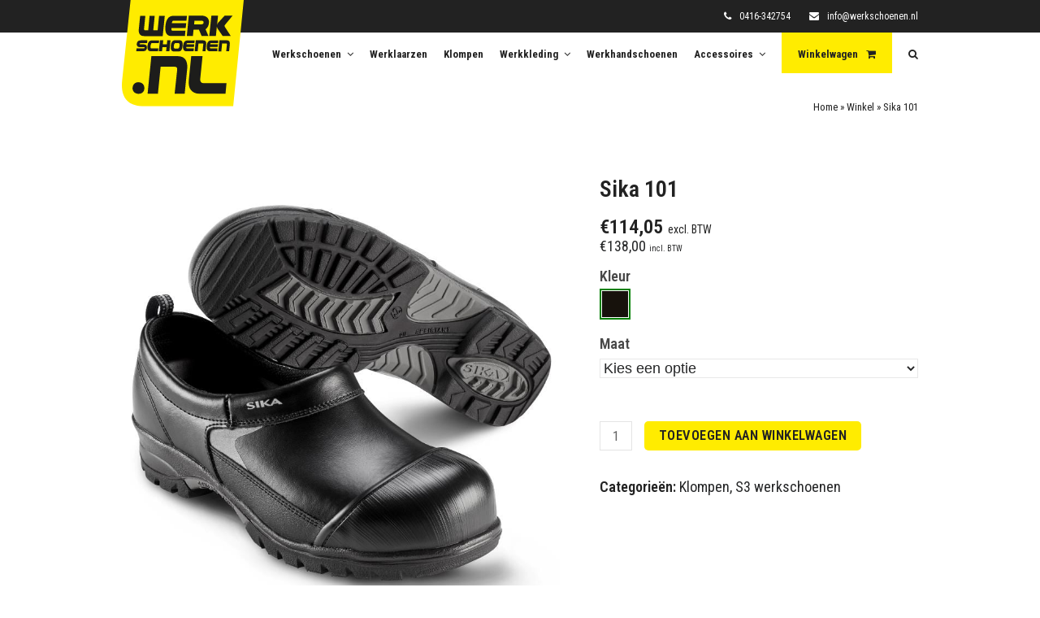

--- FILE ---
content_type: text/html; charset=UTF-8
request_url: https://www.werkschoenen.nl/product/sika-101/
body_size: 28232
content:
<!DOCTYPE html>
<html lang="nl-NL" itemscope itemtype="http://schema.org/WebPage">
<head><meta charset="UTF-8"><script>if(navigator.userAgent.match(/MSIE|Internet Explorer/i)||navigator.userAgent.match(/Trident\/7\..*?rv:11/i)){var href=document.location.href;if(!href.match(/[?&]nowprocket/)){if(href.indexOf("?")==-1){if(href.indexOf("#")==-1){document.location.href=href+"?nowprocket=1"}else{document.location.href=href.replace("#","?nowprocket=1#")}}else{if(href.indexOf("#")==-1){document.location.href=href+"&nowprocket=1"}else{document.location.href=href.replace("#","&nowprocket=1#")}}}}</script><script>(()=>{class RocketLazyLoadScripts{constructor(){this.v="1.2.6",this.triggerEvents=["keydown","mousedown","mousemove","touchmove","touchstart","touchend","wheel"],this.userEventHandler=this.t.bind(this),this.touchStartHandler=this.i.bind(this),this.touchMoveHandler=this.o.bind(this),this.touchEndHandler=this.h.bind(this),this.clickHandler=this.u.bind(this),this.interceptedClicks=[],this.interceptedClickListeners=[],this.l(this),window.addEventListener("pageshow",(t=>{this.persisted=t.persisted,this.everythingLoaded&&this.m()})),this.CSPIssue=sessionStorage.getItem("rocketCSPIssue"),document.addEventListener("securitypolicyviolation",(t=>{this.CSPIssue||"script-src-elem"!==t.violatedDirective||"data"!==t.blockedURI||(this.CSPIssue=!0,sessionStorage.setItem("rocketCSPIssue",!0))})),document.addEventListener("DOMContentLoaded",(()=>{this.k()})),this.delayedScripts={normal:[],async:[],defer:[]},this.trash=[],this.allJQueries=[]}p(t){document.hidden?t.t():(this.triggerEvents.forEach((e=>window.addEventListener(e,t.userEventHandler,{passive:!0}))),window.addEventListener("touchstart",t.touchStartHandler,{passive:!0}),window.addEventListener("mousedown",t.touchStartHandler),document.addEventListener("visibilitychange",t.userEventHandler))}_(){this.triggerEvents.forEach((t=>window.removeEventListener(t,this.userEventHandler,{passive:!0}))),document.removeEventListener("visibilitychange",this.userEventHandler)}i(t){"HTML"!==t.target.tagName&&(window.addEventListener("touchend",this.touchEndHandler),window.addEventListener("mouseup",this.touchEndHandler),window.addEventListener("touchmove",this.touchMoveHandler,{passive:!0}),window.addEventListener("mousemove",this.touchMoveHandler),t.target.addEventListener("click",this.clickHandler),this.L(t.target,!0),this.S(t.target,"onclick","rocket-onclick"),this.C())}o(t){window.removeEventListener("touchend",this.touchEndHandler),window.removeEventListener("mouseup",this.touchEndHandler),window.removeEventListener("touchmove",this.touchMoveHandler,{passive:!0}),window.removeEventListener("mousemove",this.touchMoveHandler),t.target.removeEventListener("click",this.clickHandler),this.L(t.target,!1),this.S(t.target,"rocket-onclick","onclick"),this.M()}h(){window.removeEventListener("touchend",this.touchEndHandler),window.removeEventListener("mouseup",this.touchEndHandler),window.removeEventListener("touchmove",this.touchMoveHandler,{passive:!0}),window.removeEventListener("mousemove",this.touchMoveHandler)}u(t){t.target.removeEventListener("click",this.clickHandler),this.L(t.target,!1),this.S(t.target,"rocket-onclick","onclick"),this.interceptedClicks.push(t),t.preventDefault(),t.stopPropagation(),t.stopImmediatePropagation(),this.M()}O(){window.removeEventListener("touchstart",this.touchStartHandler,{passive:!0}),window.removeEventListener("mousedown",this.touchStartHandler),this.interceptedClicks.forEach((t=>{t.target.dispatchEvent(new MouseEvent("click",{view:t.view,bubbles:!0,cancelable:!0}))}))}l(t){EventTarget.prototype.addEventListenerWPRocketBase=EventTarget.prototype.addEventListener,EventTarget.prototype.addEventListener=function(e,i,o){"click"!==e||t.windowLoaded||i===t.clickHandler||t.interceptedClickListeners.push({target:this,func:i,options:o}),(this||window).addEventListenerWPRocketBase(e,i,o)}}L(t,e){this.interceptedClickListeners.forEach((i=>{i.target===t&&(e?t.removeEventListener("click",i.func,i.options):t.addEventListener("click",i.func,i.options))})),t.parentNode!==document.documentElement&&this.L(t.parentNode,e)}D(){return new Promise((t=>{this.P?this.M=t:t()}))}C(){this.P=!0}M(){this.P=!1}S(t,e,i){t.hasAttribute&&t.hasAttribute(e)&&(event.target.setAttribute(i,event.target.getAttribute(e)),event.target.removeAttribute(e))}t(){this._(this),"loading"===document.readyState?document.addEventListener("DOMContentLoaded",this.R.bind(this)):this.R()}k(){let t=[];document.querySelectorAll("script[type=rocketlazyloadscript][data-rocket-src]").forEach((e=>{let i=e.getAttribute("data-rocket-src");if(i&&!i.startsWith("data:")){0===i.indexOf("//")&&(i=location.protocol+i);try{const o=new URL(i).origin;o!==location.origin&&t.push({src:o,crossOrigin:e.crossOrigin||"module"===e.getAttribute("data-rocket-type")})}catch(t){}}})),t=[...new Map(t.map((t=>[JSON.stringify(t),t]))).values()],this.T(t,"preconnect")}async R(){this.lastBreath=Date.now(),this.j(this),this.F(this),this.I(),this.W(),this.q(),await this.A(this.delayedScripts.normal),await this.A(this.delayedScripts.defer),await this.A(this.delayedScripts.async);try{await this.U(),await this.H(this),await this.J()}catch(t){console.error(t)}window.dispatchEvent(new Event("rocket-allScriptsLoaded")),this.everythingLoaded=!0,this.D().then((()=>{this.O()})),this.N()}W(){document.querySelectorAll("script[type=rocketlazyloadscript]").forEach((t=>{t.hasAttribute("data-rocket-src")?t.hasAttribute("async")&&!1!==t.async?this.delayedScripts.async.push(t):t.hasAttribute("defer")&&!1!==t.defer||"module"===t.getAttribute("data-rocket-type")?this.delayedScripts.defer.push(t):this.delayedScripts.normal.push(t):this.delayedScripts.normal.push(t)}))}async B(t){if(await this.G(),!0!==t.noModule||!("noModule"in HTMLScriptElement.prototype))return new Promise((e=>{let i;function o(){(i||t).setAttribute("data-rocket-status","executed"),e()}try{if(navigator.userAgent.indexOf("Firefox/")>0||""===navigator.vendor||this.CSPIssue)i=document.createElement("script"),[...t.attributes].forEach((t=>{let e=t.nodeName;"type"!==e&&("data-rocket-type"===e&&(e="type"),"data-rocket-src"===e&&(e="src"),i.setAttribute(e,t.nodeValue))})),t.text&&(i.text=t.text),i.hasAttribute("src")?(i.addEventListener("load",o),i.addEventListener("error",(function(){i.setAttribute("data-rocket-status","failed-network"),e()})),setTimeout((()=>{i.isConnected||e()}),1)):(i.text=t.text,o()),t.parentNode.replaceChild(i,t);else{const i=t.getAttribute("data-rocket-type"),s=t.getAttribute("data-rocket-src");i?(t.type=i,t.removeAttribute("data-rocket-type")):t.removeAttribute("type"),t.addEventListener("load",o),t.addEventListener("error",(i=>{this.CSPIssue&&i.target.src.startsWith("data:")?(console.log("WPRocket: data-uri blocked by CSP -> fallback"),t.removeAttribute("src"),this.B(t).then(e)):(t.setAttribute("data-rocket-status","failed-network"),e())})),s?(t.removeAttribute("data-rocket-src"),t.src=s):t.src="data:text/javascript;base64,"+window.btoa(unescape(encodeURIComponent(t.text)))}}catch(i){t.setAttribute("data-rocket-status","failed-transform"),e()}}));t.setAttribute("data-rocket-status","skipped")}async A(t){const e=t.shift();return e&&e.isConnected?(await this.B(e),this.A(t)):Promise.resolve()}q(){this.T([...this.delayedScripts.normal,...this.delayedScripts.defer,...this.delayedScripts.async],"preload")}T(t,e){var i=document.createDocumentFragment();t.forEach((t=>{const o=t.getAttribute&&t.getAttribute("data-rocket-src")||t.src;if(o&&!o.startsWith("data:")){const s=document.createElement("link");s.href=o,s.rel=e,"preconnect"!==e&&(s.as="script"),t.getAttribute&&"module"===t.getAttribute("data-rocket-type")&&(s.crossOrigin=!0),t.crossOrigin&&(s.crossOrigin=t.crossOrigin),t.integrity&&(s.integrity=t.integrity),i.appendChild(s),this.trash.push(s)}})),document.head.appendChild(i)}j(t){let e={};function i(i,o){return e[o].eventsToRewrite.indexOf(i)>=0&&!t.everythingLoaded?"rocket-"+i:i}function o(t,o){!function(t){e[t]||(e[t]={originalFunctions:{add:t.addEventListener,remove:t.removeEventListener},eventsToRewrite:[]},t.addEventListener=function(){arguments[0]=i(arguments[0],t),e[t].originalFunctions.add.apply(t,arguments)},t.removeEventListener=function(){arguments[0]=i(arguments[0],t),e[t].originalFunctions.remove.apply(t,arguments)})}(t),e[t].eventsToRewrite.push(o)}function s(e,i){let o=e[i];e[i]=null,Object.defineProperty(e,i,{get:()=>o||function(){},set(s){t.everythingLoaded?o=s:e["rocket"+i]=o=s}})}o(document,"DOMContentLoaded"),o(window,"DOMContentLoaded"),o(window,"load"),o(window,"pageshow"),o(document,"readystatechange"),s(document,"onreadystatechange"),s(window,"onload"),s(window,"onpageshow");try{Object.defineProperty(document,"readyState",{get:()=>t.rocketReadyState,set(e){t.rocketReadyState=e},configurable:!0}),document.readyState="loading"}catch(t){console.log("WPRocket DJE readyState conflict, bypassing")}}F(t){let e;function i(e){return t.everythingLoaded?e:e.split(" ").map((t=>"load"===t||0===t.indexOf("load.")?"rocket-jquery-load":t)).join(" ")}function o(o){function s(t){const e=o.fn[t];o.fn[t]=o.fn.init.prototype[t]=function(){return this[0]===window&&("string"==typeof arguments[0]||arguments[0]instanceof String?arguments[0]=i(arguments[0]):"object"==typeof arguments[0]&&Object.keys(arguments[0]).forEach((t=>{const e=arguments[0][t];delete arguments[0][t],arguments[0][i(t)]=e}))),e.apply(this,arguments),this}}o&&o.fn&&!t.allJQueries.includes(o)&&(o.fn.ready=o.fn.init.prototype.ready=function(e){return t.domReadyFired?e.bind(document)(o):document.addEventListener("rocket-DOMContentLoaded",(()=>e.bind(document)(o))),o([])},s("on"),s("one"),t.allJQueries.push(o)),e=o}o(window.jQuery),Object.defineProperty(window,"jQuery",{get:()=>e,set(t){o(t)}})}async H(t){const e=document.querySelector("script[data-webpack]");e&&(await async function(){return new Promise((t=>{e.addEventListener("load",t),e.addEventListener("error",t)}))}(),await t.K(),await t.H(t))}async U(){this.domReadyFired=!0;try{document.readyState="interactive"}catch(t){}await this.G(),document.dispatchEvent(new Event("rocket-readystatechange")),await this.G(),document.rocketonreadystatechange&&document.rocketonreadystatechange(),await this.G(),document.dispatchEvent(new Event("rocket-DOMContentLoaded")),await this.G(),window.dispatchEvent(new Event("rocket-DOMContentLoaded"))}async J(){try{document.readyState="complete"}catch(t){}await this.G(),document.dispatchEvent(new Event("rocket-readystatechange")),await this.G(),document.rocketonreadystatechange&&document.rocketonreadystatechange(),await this.G(),window.dispatchEvent(new Event("rocket-load")),await this.G(),window.rocketonload&&window.rocketonload(),await this.G(),this.allJQueries.forEach((t=>t(window).trigger("rocket-jquery-load"))),await this.G();const t=new Event("rocket-pageshow");t.persisted=this.persisted,window.dispatchEvent(t),await this.G(),window.rocketonpageshow&&window.rocketonpageshow({persisted:this.persisted}),this.windowLoaded=!0}m(){document.onreadystatechange&&document.onreadystatechange(),window.onload&&window.onload(),window.onpageshow&&window.onpageshow({persisted:this.persisted})}I(){const t=new Map;document.write=document.writeln=function(e){const i=document.currentScript;i||console.error("WPRocket unable to document.write this: "+e);const o=document.createRange(),s=i.parentElement;let n=t.get(i);void 0===n&&(n=i.nextSibling,t.set(i,n));const c=document.createDocumentFragment();o.setStart(c,0),c.appendChild(o.createContextualFragment(e)),s.insertBefore(c,n)}}async G(){Date.now()-this.lastBreath>45&&(await this.K(),this.lastBreath=Date.now())}async K(){return document.hidden?new Promise((t=>setTimeout(t))):new Promise((t=>requestAnimationFrame(t)))}N(){this.trash.forEach((t=>t.remove()))}static run(){const t=new RocketLazyLoadScripts;t.p(t)}}RocketLazyLoadScripts.run()})();</script>
	<link rel="preload" href="/wp-content/themes/werkschoenen/assets/lib/ticons/fonts/ticons-webfont.woff2?v=4.8" as="font" type="font/woff2" crossorigin="anonymous">
	<!-- SF - Google Search Console -->
	<meta name="google-site-verification" content="TzUz_hioAIP1FNGWbqI_znPLsm4GnNsnd7vrigmN8SA" />

<link rel="profile" href="https://gmpg.org/xfn/11">
<meta name='robots' content='index, follow, max-image-preview:large, max-snippet:-1, max-video-preview:-1' />

<!-- Google Tag Manager for WordPress by gtm4wp.com -->
<script data-cfasync="false" data-pagespeed-no-defer>
	var gtm4wp_datalayer_name = "dataLayer";
	var dataLayer = dataLayer || [];
	const gtm4wp_use_sku_instead = 1;
	const gtm4wp_currency = 'EUR';
	const gtm4wp_product_per_impression = false;
	const gtm4wp_clear_ecommerce = false;
</script>
<!-- End Google Tag Manager for WordPress by gtm4wp.com --><meta name="generator" content="Total WordPress Theme v5.1">
<meta name="viewport" content="width=device-width, initial-scale=1">
<meta http-equiv="X-UA-Compatible" content="IE=edge" />

	<!-- This site is optimized with the Yoast SEO plugin v23.3 - https://yoast.com/wordpress/plugins/seo/ -->
	<title>Sika 101 &#187; Werkschoenen.nl &#187; De grootste in werkschoenen</title><link rel="preload" data-rocket-preload as="style" href="https://fonts.googleapis.com/css2?family=Roboto+Condensed:ital,wght@0,100;0,200;0,300;0,400;0,500;0,600;0,700;0,800;0,900;1,100;1,200;1,300;1,400;1,500;1,600;1,700;1,800;1,900&#038;subset=latin&#038;display=swap" /><link rel="stylesheet" href="https://fonts.googleapis.com/css2?family=Roboto+Condensed:ital,wght@0,100;0,200;0,300;0,400;0,500;0,600;0,700;0,800;0,900;1,100;1,200;1,300;1,400;1,500;1,600;1,700;1,800;1,900&#038;subset=latin&#038;display=swap" media="print" onload="this.media='all'" /><noscript><link rel="stylesheet" href="https://fonts.googleapis.com/css2?family=Roboto+Condensed:ital,wght@0,100;0,200;0,300;0,400;0,500;0,600;0,700;0,800;0,900;1,100;1,200;1,300;1,400;1,500;1,600;1,700;1,800;1,900&#038;subset=latin&#038;display=swap" /></noscript>
	<meta name="description" content="De loopzool van deze klomp is van PU. Dit zorgt ervoor dat de zool veel grip heeft en zeer slijtvast is. De zool is ook olie en zuurbestendig. Deze klomp is voo" />
	<link rel="canonical" href="https://www.werkschoenen.nl/product/sika-101/" />
	<meta property="og:locale" content="nl_NL" />
	<meta property="og:type" content="article" />
	<meta property="og:title" content="Sika 101 &#187; Werkschoenen.nl &#187; De grootste in werkschoenen" />
	<meta property="og:description" content="De loopzool van deze klomp is van PU. Dit zorgt ervoor dat de zool veel grip heeft en zeer slijtvast is. De zool is ook olie en zuurbestendig. Deze klomp is voorzien van een stalen neus en antiperforatie zool en&hellip;" />
	<meta property="og:url" content="https://www.werkschoenen.nl/product/sika-101/" />
	<meta property="og:site_name" content="Werkschoenen.nl" />
	<meta property="article:modified_time" content="2021-11-25T08:38:11+00:00" />
	<meta property="og:image" content="https://www.werkschoenen.nl/wp-content/uploads/2020/05/1012.jpg" />
	<meta property="og:image:width" content="800" />
	<meta property="og:image:height" content="800" />
	<meta property="og:image:type" content="image/jpeg" />
	<meta name="twitter:card" content="summary_large_image" />
	<meta name="twitter:label1" content="Geschatte leestijd" />
	<meta name="twitter:data1" content="1 minuut" />
	<script type="application/ld+json" class="yoast-schema-graph">{"@context":"https://schema.org","@graph":[{"@type":"WebPage","@id":"https://www.werkschoenen.nl/product/sika-101/","url":"https://www.werkschoenen.nl/product/sika-101/","name":"Sika 101 &#187; Werkschoenen.nl &#187; De grootste in werkschoenen","isPartOf":{"@id":"https://www.werkschoenen.nl/#website"},"primaryImageOfPage":{"@id":"https://www.werkschoenen.nl/product/sika-101/#primaryimage"},"image":{"@id":"https://www.werkschoenen.nl/product/sika-101/#primaryimage"},"thumbnailUrl":"https://www.werkschoenen.nl/wp-content/uploads/2020/05/1012.jpg","datePublished":"2020-05-19T09:52:03+00:00","dateModified":"2021-11-25T08:38:11+00:00","breadcrumb":{"@id":"https://www.werkschoenen.nl/product/sika-101/#breadcrumb"},"inLanguage":"nl-NL","potentialAction":[{"@type":"ReadAction","target":["https://www.werkschoenen.nl/product/sika-101/"]}]},{"@type":"ImageObject","inLanguage":"nl-NL","@id":"https://www.werkschoenen.nl/product/sika-101/#primaryimage","url":"https://www.werkschoenen.nl/wp-content/uploads/2020/05/1012.jpg","contentUrl":"https://www.werkschoenen.nl/wp-content/uploads/2020/05/1012.jpg","width":800,"height":800},{"@type":"BreadcrumbList","@id":"https://www.werkschoenen.nl/product/sika-101/#breadcrumb","itemListElement":[{"@type":"ListItem","position":1,"name":"Home","item":"https://www.werkschoenen.nl/"},{"@type":"ListItem","position":2,"name":"Winkel","item":"https://www.werkschoenen.nl/winkel/"},{"@type":"ListItem","position":3,"name":"Sika 101"}]},{"@type":"WebSite","@id":"https://www.werkschoenen.nl/#website","url":"https://www.werkschoenen.nl/","name":"Werkschoenen.nl","description":"De grootste in werkschoenen","publisher":{"@id":"https://www.werkschoenen.nl/#organization"},"potentialAction":[{"@type":"SearchAction","target":{"@type":"EntryPoint","urlTemplate":"https://www.werkschoenen.nl/?s={search_term_string}"},"query-input":"required name=search_term_string"}],"inLanguage":"nl-NL"},{"@type":"Organization","@id":"https://www.werkschoenen.nl/#organization","name":"Werkschoenen.nl","url":"https://www.werkschoenen.nl/","logo":{"@type":"ImageObject","inLanguage":"nl-NL","@id":"https://www.werkschoenen.nl/#/schema/logo/image/","url":"https://www.werkschoenen.nl/wp-content/uploads/2020/04/werkschoenen.nl-liggend-fc.svg","contentUrl":"https://www.werkschoenen.nl/wp-content/uploads/2020/04/werkschoenen.nl-liggend-fc.svg","width":1,"height":1,"caption":"Werkschoenen.nl"},"image":{"@id":"https://www.werkschoenen.nl/#/schema/logo/image/"}}]}</script>
	<!-- / Yoast SEO plugin. -->


<link rel='dns-prefetch' href='//fonts.googleapis.com' />
<link href='https://fonts.gstatic.com' crossorigin rel='preconnect' />
<link rel="alternate" type="application/rss+xml" title="Werkschoenen.nl &raquo; feed" href="https://www.werkschoenen.nl/feed/" />
<link rel="alternate" type="application/rss+xml" title="Werkschoenen.nl &raquo; reactiesfeed" href="https://www.werkschoenen.nl/comments/feed/" />
<link data-minify="1" rel='stylesheet' id='js_composer_front-css' href='https://www.werkschoenen.nl/wp-content/cache/min/1/wp-content/plugins/js_composer/assets/css/js_composer.min.css?ver=1724853035' media='all' />
<style id='classic-theme-styles-inline-css'>
/*! This file is auto-generated */
.wp-block-button__link{color:#fff;background-color:#32373c;border-radius:9999px;box-shadow:none;text-decoration:none;padding:calc(.667em + 2px) calc(1.333em + 2px);font-size:1.125em}.wp-block-file__button{background:#32373c;color:#fff;text-decoration:none}
</style>
<style id='global-styles-inline-css'>
:root{--wp--preset--aspect-ratio--square: 1;--wp--preset--aspect-ratio--4-3: 4/3;--wp--preset--aspect-ratio--3-4: 3/4;--wp--preset--aspect-ratio--3-2: 3/2;--wp--preset--aspect-ratio--2-3: 2/3;--wp--preset--aspect-ratio--16-9: 16/9;--wp--preset--aspect-ratio--9-16: 9/16;--wp--preset--color--black: #000000;--wp--preset--color--cyan-bluish-gray: #abb8c3;--wp--preset--color--white: #ffffff;--wp--preset--color--pale-pink: #f78da7;--wp--preset--color--vivid-red: #cf2e2e;--wp--preset--color--luminous-vivid-orange: #ff6900;--wp--preset--color--luminous-vivid-amber: #fcb900;--wp--preset--color--light-green-cyan: #7bdcb5;--wp--preset--color--vivid-green-cyan: #00d084;--wp--preset--color--pale-cyan-blue: #8ed1fc;--wp--preset--color--vivid-cyan-blue: #0693e3;--wp--preset--color--vivid-purple: #9b51e0;--wp--preset--gradient--vivid-cyan-blue-to-vivid-purple: linear-gradient(135deg,rgba(6,147,227,1) 0%,rgb(155,81,224) 100%);--wp--preset--gradient--light-green-cyan-to-vivid-green-cyan: linear-gradient(135deg,rgb(122,220,180) 0%,rgb(0,208,130) 100%);--wp--preset--gradient--luminous-vivid-amber-to-luminous-vivid-orange: linear-gradient(135deg,rgba(252,185,0,1) 0%,rgba(255,105,0,1) 100%);--wp--preset--gradient--luminous-vivid-orange-to-vivid-red: linear-gradient(135deg,rgba(255,105,0,1) 0%,rgb(207,46,46) 100%);--wp--preset--gradient--very-light-gray-to-cyan-bluish-gray: linear-gradient(135deg,rgb(238,238,238) 0%,rgb(169,184,195) 100%);--wp--preset--gradient--cool-to-warm-spectrum: linear-gradient(135deg,rgb(74,234,220) 0%,rgb(151,120,209) 20%,rgb(207,42,186) 40%,rgb(238,44,130) 60%,rgb(251,105,98) 80%,rgb(254,248,76) 100%);--wp--preset--gradient--blush-light-purple: linear-gradient(135deg,rgb(255,206,236) 0%,rgb(152,150,240) 100%);--wp--preset--gradient--blush-bordeaux: linear-gradient(135deg,rgb(254,205,165) 0%,rgb(254,45,45) 50%,rgb(107,0,62) 100%);--wp--preset--gradient--luminous-dusk: linear-gradient(135deg,rgb(255,203,112) 0%,rgb(199,81,192) 50%,rgb(65,88,208) 100%);--wp--preset--gradient--pale-ocean: linear-gradient(135deg,rgb(255,245,203) 0%,rgb(182,227,212) 50%,rgb(51,167,181) 100%);--wp--preset--gradient--electric-grass: linear-gradient(135deg,rgb(202,248,128) 0%,rgb(113,206,126) 100%);--wp--preset--gradient--midnight: linear-gradient(135deg,rgb(2,3,129) 0%,rgb(40,116,252) 100%);--wp--preset--font-size--small: 13px;--wp--preset--font-size--medium: 20px;--wp--preset--font-size--large: 36px;--wp--preset--font-size--x-large: 42px;--wp--preset--font-family--inter: "Inter", sans-serif;--wp--preset--font-family--cardo: Cardo;--wp--preset--spacing--20: 0.44rem;--wp--preset--spacing--30: 0.67rem;--wp--preset--spacing--40: 1rem;--wp--preset--spacing--50: 1.5rem;--wp--preset--spacing--60: 2.25rem;--wp--preset--spacing--70: 3.38rem;--wp--preset--spacing--80: 5.06rem;--wp--preset--shadow--natural: 6px 6px 9px rgba(0, 0, 0, 0.2);--wp--preset--shadow--deep: 12px 12px 50px rgba(0, 0, 0, 0.4);--wp--preset--shadow--sharp: 6px 6px 0px rgba(0, 0, 0, 0.2);--wp--preset--shadow--outlined: 6px 6px 0px -3px rgba(255, 255, 255, 1), 6px 6px rgba(0, 0, 0, 1);--wp--preset--shadow--crisp: 6px 6px 0px rgba(0, 0, 0, 1);}:where(.is-layout-flex){gap: 0.5em;}:where(.is-layout-grid){gap: 0.5em;}body .is-layout-flex{display: flex;}.is-layout-flex{flex-wrap: wrap;align-items: center;}.is-layout-flex > :is(*, div){margin: 0;}body .is-layout-grid{display: grid;}.is-layout-grid > :is(*, div){margin: 0;}:where(.wp-block-columns.is-layout-flex){gap: 2em;}:where(.wp-block-columns.is-layout-grid){gap: 2em;}:where(.wp-block-post-template.is-layout-flex){gap: 1.25em;}:where(.wp-block-post-template.is-layout-grid){gap: 1.25em;}.has-black-color{color: var(--wp--preset--color--black) !important;}.has-cyan-bluish-gray-color{color: var(--wp--preset--color--cyan-bluish-gray) !important;}.has-white-color{color: var(--wp--preset--color--white) !important;}.has-pale-pink-color{color: var(--wp--preset--color--pale-pink) !important;}.has-vivid-red-color{color: var(--wp--preset--color--vivid-red) !important;}.has-luminous-vivid-orange-color{color: var(--wp--preset--color--luminous-vivid-orange) !important;}.has-luminous-vivid-amber-color{color: var(--wp--preset--color--luminous-vivid-amber) !important;}.has-light-green-cyan-color{color: var(--wp--preset--color--light-green-cyan) !important;}.has-vivid-green-cyan-color{color: var(--wp--preset--color--vivid-green-cyan) !important;}.has-pale-cyan-blue-color{color: var(--wp--preset--color--pale-cyan-blue) !important;}.has-vivid-cyan-blue-color{color: var(--wp--preset--color--vivid-cyan-blue) !important;}.has-vivid-purple-color{color: var(--wp--preset--color--vivid-purple) !important;}.has-black-background-color{background-color: var(--wp--preset--color--black) !important;}.has-cyan-bluish-gray-background-color{background-color: var(--wp--preset--color--cyan-bluish-gray) !important;}.has-white-background-color{background-color: var(--wp--preset--color--white) !important;}.has-pale-pink-background-color{background-color: var(--wp--preset--color--pale-pink) !important;}.has-vivid-red-background-color{background-color: var(--wp--preset--color--vivid-red) !important;}.has-luminous-vivid-orange-background-color{background-color: var(--wp--preset--color--luminous-vivid-orange) !important;}.has-luminous-vivid-amber-background-color{background-color: var(--wp--preset--color--luminous-vivid-amber) !important;}.has-light-green-cyan-background-color{background-color: var(--wp--preset--color--light-green-cyan) !important;}.has-vivid-green-cyan-background-color{background-color: var(--wp--preset--color--vivid-green-cyan) !important;}.has-pale-cyan-blue-background-color{background-color: var(--wp--preset--color--pale-cyan-blue) !important;}.has-vivid-cyan-blue-background-color{background-color: var(--wp--preset--color--vivid-cyan-blue) !important;}.has-vivid-purple-background-color{background-color: var(--wp--preset--color--vivid-purple) !important;}.has-black-border-color{border-color: var(--wp--preset--color--black) !important;}.has-cyan-bluish-gray-border-color{border-color: var(--wp--preset--color--cyan-bluish-gray) !important;}.has-white-border-color{border-color: var(--wp--preset--color--white) !important;}.has-pale-pink-border-color{border-color: var(--wp--preset--color--pale-pink) !important;}.has-vivid-red-border-color{border-color: var(--wp--preset--color--vivid-red) !important;}.has-luminous-vivid-orange-border-color{border-color: var(--wp--preset--color--luminous-vivid-orange) !important;}.has-luminous-vivid-amber-border-color{border-color: var(--wp--preset--color--luminous-vivid-amber) !important;}.has-light-green-cyan-border-color{border-color: var(--wp--preset--color--light-green-cyan) !important;}.has-vivid-green-cyan-border-color{border-color: var(--wp--preset--color--vivid-green-cyan) !important;}.has-pale-cyan-blue-border-color{border-color: var(--wp--preset--color--pale-cyan-blue) !important;}.has-vivid-cyan-blue-border-color{border-color: var(--wp--preset--color--vivid-cyan-blue) !important;}.has-vivid-purple-border-color{border-color: var(--wp--preset--color--vivid-purple) !important;}.has-vivid-cyan-blue-to-vivid-purple-gradient-background{background: var(--wp--preset--gradient--vivid-cyan-blue-to-vivid-purple) !important;}.has-light-green-cyan-to-vivid-green-cyan-gradient-background{background: var(--wp--preset--gradient--light-green-cyan-to-vivid-green-cyan) !important;}.has-luminous-vivid-amber-to-luminous-vivid-orange-gradient-background{background: var(--wp--preset--gradient--luminous-vivid-amber-to-luminous-vivid-orange) !important;}.has-luminous-vivid-orange-to-vivid-red-gradient-background{background: var(--wp--preset--gradient--luminous-vivid-orange-to-vivid-red) !important;}.has-very-light-gray-to-cyan-bluish-gray-gradient-background{background: var(--wp--preset--gradient--very-light-gray-to-cyan-bluish-gray) !important;}.has-cool-to-warm-spectrum-gradient-background{background: var(--wp--preset--gradient--cool-to-warm-spectrum) !important;}.has-blush-light-purple-gradient-background{background: var(--wp--preset--gradient--blush-light-purple) !important;}.has-blush-bordeaux-gradient-background{background: var(--wp--preset--gradient--blush-bordeaux) !important;}.has-luminous-dusk-gradient-background{background: var(--wp--preset--gradient--luminous-dusk) !important;}.has-pale-ocean-gradient-background{background: var(--wp--preset--gradient--pale-ocean) !important;}.has-electric-grass-gradient-background{background: var(--wp--preset--gradient--electric-grass) !important;}.has-midnight-gradient-background{background: var(--wp--preset--gradient--midnight) !important;}.has-small-font-size{font-size: var(--wp--preset--font-size--small) !important;}.has-medium-font-size{font-size: var(--wp--preset--font-size--medium) !important;}.has-large-font-size{font-size: var(--wp--preset--font-size--large) !important;}.has-x-large-font-size{font-size: var(--wp--preset--font-size--x-large) !important;}
:where(.wp-block-post-template.is-layout-flex){gap: 1.25em;}:where(.wp-block-post-template.is-layout-grid){gap: 1.25em;}
:where(.wp-block-columns.is-layout-flex){gap: 2em;}:where(.wp-block-columns.is-layout-grid){gap: 2em;}
:root :where(.wp-block-pullquote){font-size: 1.5em;line-height: 1.6;}
</style>
<link data-minify="1" rel='stylesheet' id='cookie-law-info-css' href='https://www.werkschoenen.nl/wp-content/cache/min/1/wp-content/plugins/cookie-law-info/legacy/public/css/cookie-law-info-public.css?ver=1724853035' media='all' />
<link data-minify="1" rel='stylesheet' id='cookie-law-info-gdpr-css' href='https://www.werkschoenen.nl/wp-content/cache/min/1/wp-content/plugins/cookie-law-info/legacy/public/css/cookie-law-info-gdpr.css?ver=1724853035' media='all' />
<style id='woocommerce-inline-inline-css'>
.woocommerce form .form-row .required { visibility: visible; }
</style>
<link data-minify="1" rel='stylesheet' id='swatches-and-photos-css' href='https://www.werkschoenen.nl/wp-content/cache/min/1/wp-content/plugins/woocommerce-variation-swatches-and-photos/assets/css/swatches-and-photos.css?ver=1724853035' media='all' />
<link data-minify="1" rel='stylesheet' id='yith_wcbm_badge_style-css' href='https://www.werkschoenen.nl/wp-content/cache/min/1/wp-content/plugins/yith-woocommerce-badges-management/assets/css/frontend.css?ver=1724853035' media='all' />
<style id='yith_wcbm_badge_style-inline-css'>
.yith-wcbm-badge.yith-wcbm-badge-text.yith-wcbm-badge-4458 {
				top: 0; right: 0; 
				
				-ms-transform: ; 
				-webkit-transform: ; 
				transform: ;
				padding: 0px 0px 0px 0px;
				background-color:#ffec00; border-radius: 0px 0px 0px 0px; width:100px; height:50px;
			}
</style>
<link data-minify="1" rel='stylesheet' id='yith-gfont-open-sans-css' href='https://www.werkschoenen.nl/wp-content/cache/min/1/wp-content/plugins/yith-woocommerce-badges-management/assets/fonts/open-sans/style.css?ver=1724853035' media='all' />
<link data-minify="1" rel='stylesheet' id='parent-style-css' href='https://www.werkschoenen.nl/wp-content/cache/min/1/wp-content/themes/werkschoenen/style.css?ver=1724853035' media='all' />
<link data-minify="1" rel='stylesheet' id='wpex-woocommerce-css' href='https://www.werkschoenen.nl/wp-content/cache/min/1/wp-content/themes/werkschoenen/assets/css/wpex-woocommerce.css?ver=1724853035' media='all' />

<link data-minify="1" rel='stylesheet' id='wpex-style-css' href='https://www.werkschoenen.nl/wp-content/cache/min/1/wp-content/themes/werkschoenen-child/style.css?ver=1724853035' media='all' />
<link data-minify="1" rel='stylesheet' id='wpex-mobile-menu-breakpoint-max-css' href='https://www.werkschoenen.nl/wp-content/cache/min/1/wp-content/themes/werkschoenen/assets/css/wpex-mobile-menu-breakpoint-max.css?ver=1724853035' media='only screen and (max-width:959px)' />
<link rel='stylesheet' id='wpex-mobile-menu-breakpoint-min-css' href='https://www.werkschoenen.nl/wp-content/themes/werkschoenen/assets/css/wpex-mobile-menu-breakpoint-min.css?ver=5.1' media='only screen and (min-width:960px)' />
<link data-minify="1" rel='stylesheet' id='wpex-wpbakery-css' href='https://www.werkschoenen.nl/wp-content/cache/min/1/wp-content/themes/werkschoenen/assets/css/wpex-wpbakery.css?ver=1724853035' media='all' />
<link data-minify="1" rel='stylesheet' id='ticons-css' href='https://www.werkschoenen.nl/wp-content/cache/min/1/wp-content/themes/werkschoenen/assets/lib/ticons/css/ticons.min.css?ver=1724853035' media='all' />
<link data-minify="1" rel='stylesheet' id='vcex-shortcodes-css' href='https://www.werkschoenen.nl/wp-content/cache/min/1/wp-content/themes/werkschoenen/assets/css/vcex-shortcodes.css?ver=1724853035' media='all' />
<script type="rocketlazyloadscript" data-rocket-src="https://www.werkschoenen.nl/wp-includes/js/jquery/jquery.min.js?ver=3.7.1" id="jquery-core-js"></script>
<script type="rocketlazyloadscript" data-rocket-src="https://www.werkschoenen.nl/wp-includes/js/jquery/jquery-migrate.min.js?ver=3.4.1" id="jquery-migrate-js"></script>
<script id="cookie-law-info-js-extra">
var Cli_Data = {"nn_cookie_ids":[],"cookielist":[],"non_necessary_cookies":[],"ccpaEnabled":"","ccpaRegionBased":"","ccpaBarEnabled":"","strictlyEnabled":["necessary","obligatoire"],"ccpaType":"gdpr","js_blocking":"1","custom_integration":"","triggerDomRefresh":"","secure_cookies":""};
var cli_cookiebar_settings = {"animate_speed_hide":"500","animate_speed_show":"500","background":"#FFF","border":"#b1a6a6c2","border_on":"","button_1_button_colour":"#ffec00","button_1_button_hover":"#ccbd00","button_1_link_colour":"#fff","button_1_as_button":"1","button_1_new_win":"","button_2_button_colour":"#333","button_2_button_hover":"#292929","button_2_link_colour":"#444","button_2_as_button":"","button_2_hidebar":"","button_3_button_colour":"#dedfe0","button_3_button_hover":"#b2b2b3","button_3_link_colour":"#333333","button_3_as_button":"1","button_3_new_win":"","button_4_button_colour":"#dedfe0","button_4_button_hover":"#b2b2b3","button_4_link_colour":"#333333","button_4_as_button":"1","button_7_button_colour":"#ffec00","button_7_button_hover":"#ccbd00","button_7_link_colour":"#fff","button_7_as_button":"1","button_7_new_win":"","font_family":"inherit","header_fix":"","notify_animate_hide":"1","notify_animate_show":"","notify_div_id":"#cookie-law-info-bar","notify_position_horizontal":"right","notify_position_vertical":"bottom","scroll_close":"","scroll_close_reload":"","accept_close_reload":"","reject_close_reload":"","showagain_tab":"","showagain_background":"#fff","showagain_border":"#000","showagain_div_id":"#cookie-law-info-again","showagain_x_position":"100px","text":"#333333","show_once_yn":"","show_once":"10000","logging_on":"","as_popup":"","popup_overlay":"1","bar_heading_text":"","cookie_bar_as":"banner","popup_showagain_position":"bottom-right","widget_position":"left"};
var log_object = {"ajax_url":"https:\/\/www.werkschoenen.nl\/wp-admin\/admin-ajax.php"};
</script>
<script type="rocketlazyloadscript" data-minify="1" data-rocket-src="https://www.werkschoenen.nl/wp-content/cache/min/1/wp-content/plugins/cookie-law-info/legacy/public/js/cookie-law-info-public.js?ver=1724853035" id="cookie-law-info-js"></script>
<script type="rocketlazyloadscript" data-rocket-src="https://www.werkschoenen.nl/wp-content/plugins/woocommerce/assets/js/jquery-blockui/jquery.blockUI.min.js?ver=2.7.0-wc.9.2.4" id="jquery-blockui-js" data-wp-strategy="defer"></script>
<script id="wc-add-to-cart-js-extra">
var wc_add_to_cart_params = {"ajax_url":"\/wp-admin\/admin-ajax.php","wc_ajax_url":"\/?wc-ajax=%%endpoint%%","i18n_view_cart":"Bekijk winkelwagen","cart_url":"https:\/\/www.werkschoenen.nl\/winkelmand\/","is_cart":"","cart_redirect_after_add":"no"};
</script>
<script type="rocketlazyloadscript" data-rocket-src="https://www.werkschoenen.nl/wp-content/plugins/woocommerce/assets/js/frontend/add-to-cart.min.js?ver=9.2.4" id="wc-add-to-cart-js" data-wp-strategy="defer"></script>
<script id="wc-single-product-js-extra">
var wc_single_product_params = {"i18n_required_rating_text":"Selecteer een waardering","review_rating_required":"yes","flexslider":{"rtl":false,"animation":"slide","smoothHeight":true,"directionNav":true,"controlNav":"thumbnails","slideshow":false,"animationSpeed":600,"animationLoop":false,"allowOneSlide":false},"zoom_enabled":"","zoom_options":[],"photoswipe_enabled":"","photoswipe_options":{"shareEl":false,"closeOnScroll":false,"history":false,"hideAnimationDuration":0,"showAnimationDuration":0},"flexslider_enabled":"1"};
</script>
<script type="rocketlazyloadscript" data-rocket-src="https://www.werkschoenen.nl/wp-content/plugins/woocommerce/assets/js/frontend/single-product.min.js?ver=9.2.4" id="wc-single-product-js" defer data-wp-strategy="defer"></script>
<script type="rocketlazyloadscript" data-rocket-src="https://www.werkschoenen.nl/wp-content/plugins/woocommerce/assets/js/js-cookie/js.cookie.min.js?ver=2.1.4-wc.9.2.4" id="js-cookie-js" defer data-wp-strategy="defer"></script>
<script id="woocommerce-js-extra">
var woocommerce_params = {"ajax_url":"\/wp-admin\/admin-ajax.php","wc_ajax_url":"\/?wc-ajax=%%endpoint%%"};
</script>
<script type="rocketlazyloadscript" data-rocket-src="https://www.werkschoenen.nl/wp-content/plugins/woocommerce/assets/js/frontend/woocommerce.min.js?ver=9.2.4" id="woocommerce-js" defer data-wp-strategy="defer"></script>
<script type="rocketlazyloadscript" data-minify="1" data-rocket-src="https://www.werkschoenen.nl/wp-content/cache/min/1/wp-content/plugins/js_composer/assets/js/vendors/woocommerce-add-to-cart.js?ver=1724853035" id="vc_woocommerce-add-to-cart-js-js"></script>
<script id="WCPAY_ASSETS-js-extra">
var wcpayAssets = {"url":"https:\/\/www.werkschoenen.nl\/wp-content\/plugins\/woocommerce-payments\/dist\/"};
</script>
<link rel="https://api.w.org/" href="https://www.werkschoenen.nl/wp-json/" /><link rel="alternate" title="JSON" type="application/json" href="https://www.werkschoenen.nl/wp-json/wp/v2/product/1868" /><link rel="EditURI" type="application/rsd+xml" title="RSD" href="https://www.werkschoenen.nl/xmlrpc.php?rsd" />
<meta name="generator" content="WordPress 6.6.4" />
<meta name="generator" content="WooCommerce 9.2.4" />
<link rel='shortlink' href='https://www.werkschoenen.nl/?p=1868' />
<link rel="alternate" title="oEmbed (JSON)" type="application/json+oembed" href="https://www.werkschoenen.nl/wp-json/oembed/1.0/embed?url=https%3A%2F%2Fwww.werkschoenen.nl%2Fproduct%2Fsika-101%2F" />
<link rel="alternate" title="oEmbed (XML)" type="text/xml+oembed" href="https://www.werkschoenen.nl/wp-json/oembed/1.0/embed?url=https%3A%2F%2Fwww.werkschoenen.nl%2Fproduct%2Fsika-101%2F&#038;format=xml" />

<!-- Google Tag Manager for WordPress by gtm4wp.com -->
<!-- GTM Container placement set to automatic -->
<script data-cfasync="false" data-pagespeed-no-defer type="text/javascript">
	var dataLayer_content = {"pagePostType":"product","pagePostType2":"single-product","pagePostAuthor":"Werkschoenen.nl","productRatingCounts":[],"productAverageRating":0,"productReviewCount":0,"productType":"variable","productIsVariable":1};
	dataLayer.push( dataLayer_content );
</script>
<script type="rocketlazyloadscript" data-cfasync="false">
(function(w,d,s,l,i){w[l]=w[l]||[];w[l].push({'gtm.start':
new Date().getTime(),event:'gtm.js'});var f=d.getElementsByTagName(s)[0],
j=d.createElement(s),dl=l!='dataLayer'?'&l='+l:'';j.async=true;j.src=
'//www.googletagmanager.com/gtm.js?id='+i+dl;f.parentNode.insertBefore(j,f);
})(window,document,'script','dataLayer','GTM-MKPHV98');
</script>
<!-- End Google Tag Manager for WordPress by gtm4wp.com --><style>.woocommerce-product-gallery{ opacity: 1 !important; }</style>		<script type="rocketlazyloadscript">
			document.documentElement.className = document.documentElement.className.replace('no-js', 'js');
		</script>
				<style>
			.no-js img.lazyload {
				display: none;
			}

			figure.wp-block-image img.lazyloading {
				min-width: 150px;
			}

						.lazyload, .lazyloading {
				opacity: 0;
			}

			.lazyloaded {
				opacity: 1;
				transition: opacity 400ms;
				transition-delay: 0ms;
			}

					</style>
		<link rel="icon" href="https://werkschoenen.nl/wp-content/uploads/2020/04/werkschoenen.nl-fc.svg" sizes="32x32"><link rel="shortcut icon" href="https://werkschoenen.nl/wp-content/uploads/2020/04/werkschoenen.nl-fc.svg"><link rel="preload" href="https://www.werkschoenen.nl/wp-content/themes/werkschoenen/assets/lib/ticons/fonts/ticons-webfont.woff2" type="font/woff2" as="font" crossorigin>	<noscript><style>.woocommerce-product-gallery{ opacity: 1 !important; }</style></noscript>
	<style id='wp-fonts-local'>
@font-face{font-family:Inter;font-style:normal;font-weight:300 900;font-display:fallback;src:url('https://www.werkschoenen.nl/wp-content/plugins/woocommerce/assets/fonts/Inter-VariableFont_slnt,wght.woff2') format('woff2');font-stretch:normal;}
@font-face{font-family:Cardo;font-style:normal;font-weight:400;font-display:fallback;src:url('https://www.werkschoenen.nl/wp-content/plugins/woocommerce/assets/fonts/cardo_normal_400.woff2') format('woff2');}
</style>
<noscript><style>body .wpex-vc-row-stretched, body .vc_row-o-full-height { visibility: visible; }</style></noscript><noscript><style> .wpb_animate_when_almost_visible { opacity: 1; }</style></noscript><style data-type="wpex-css" id="wpex-css">/*ACCENT COLOR*/.woocommerce .order-total td,.price >.amount,.price ins .amount,.vc_toggle_total .vc_toggle_title,.vcex-module a:hover .wpex-heading,.vcex-icon-box-link-wrap:hover .wpex-heading,.wpex-text-accent,.wpex-hover-text-accent:hover,.wpex-accent-color,#site-navigation .dropdown-menu >li.menu-item >a:hover,#site-navigation .dropdown-menu >li.menu-item.current-menu-item >a,#site-navigation .dropdown-menu >li.menu-item.current-menu-parent >a,.modern-menu-widget a:hover,.theme-button.outline,.theme-button.clean,a,h1 a:hover,h2 a:hover,h3 a:hover,h4 a:hover,h5 a:hover,h6 a:hover,.entry-title a:hover,.meta a:hover,.wpex-heading a:hover{color:#ffec00}.woocommerce-MyAccount-navigation li.is-active a,.woocommerce .widget_price_filter .ui-slider .ui-slider-range,.woocommerce .widget_price_filter .ui-slider .ui-slider-handle,.wcmenucart-details.count.t-bubble,.select2-container--default .select2-results__option--highlighted[aria-selected],.select2-container--default .select2-results__option--highlighted[data-selected],.vcex-testimonials-fullslider .sp-button:hover,.vcex-testimonials-fullslider .sp-selected-button,.vcex-testimonials-fullslider.light-skin .sp-button:hover,.vcex-testimonials-fullslider.light-skin .sp-selected-button,.vcex-testimonials-fullslider .sp-button.sp-selected-button,.vcex-testimonials-fullslider .sp-button:hover,.wpex-bg-accent,.wpex-hover-bg-accent:hover,.wpex-bg-accent_alt,.wpex-hover-bg-accent_alt:hover,.wpex-badge,.wpex-accent-bg,input[type="submit"],.theme-button,button,.button,.active >.theme-button,.theme-button.active,.theme-button.outline:hover,.active >.theme-button.outline,.theme-button.outline.active,.theme-button.outline:hover,.post-edit a,.background-highlight,.tagcloud a:hover,.post-tags a:hover,.wpex-carousel .owl-dot.active,.wpex-carousel .owl-prev,.wpex-carousel .owl-next,body #header-two-search #header-two-search-submit,#site-navigation .menu-button >a >span.link-inner,.modern-menu-widget li.menu-item.current-menu-item a,#sidebar .widget_nav_menu .current-menu-item >a,.widget_nav_menu_accordion .widget_nav_menu li.menu-item.current-menu-item >a,#site-navigation-wrap.has-menu-underline .main-navigation-ul>li>a>.link-inner::after,#wp-calendar caption,#wp-calendar tbody td:hover a{background-color:#ffec00}.woocommerce div.product .woocommerce-tabs ul.tabs li.active a{border-bottom-color:#ffec00}.wpb_tabs.tab-style-alternative-two .wpb_tabs_nav li.ui-tabs-active a{border-bottom-color:#ffec00}.wpex-border-accent{border-color:#ffec00}.wpex-hover-border-accent:hover{border-color:#ffec00}.wpex-slider .sp-bottom-thumbnails.sp-has-pointer .sp-selected-thumbnail:before,.wpex-slider .sp-bottom-thumbnails.sp-has-pointer .sp-selected-thumbnail:after{border-bottom-color:#ffec00}.theme-button.outline{border-color:#ffec00}.wpex-dropdown-top-border #site-navigation .dropdown-menu li.menu-item ul.sub-menu{border-top-color:#ffec00}.theme-heading.border-w-color span.text{border-bottom-color:#ffec00}/*ACCENT HOVER COLOR*/.wpex-bg-accent_alt,.wpex-hover-bg-accent_alt:hover,.post-edit a:hover,.theme-button:hover,input[type="submit"]:hover,button:hover,.button:hover,.active >.theme-button,.theme-button.active,.wpex-carousel .owl-prev:hover,.wpex-carousel .owl-next:hover,#site-navigation .menu-button >a >span.link-inner:hover{background-color:#ffec00}.wpex-text-accent_alt,.wpex-hover-text-accent_alt:hover{color:#ffec00}.has-accent-background-color{background-color:#ffec00}.has-accent-color{color:#ffec00}/*TYPOGRAPHY*/body{font-family:"Roboto Condensed";font-size:18px;color:#252627;line-height:170%}.theme-button,input[type="submit"],button,#site-navigation .menu-button>a>span.link-inner,.woocommerce .button{font-weight:600}#top-bar-content{font-size:12px}#site-navigation .dropdown-menu .link-inner{font-weight:700;font-size:.7666em}#site-navigation .dropdown-menu ul .link-inner{font-size:13px}.site-breadcrumbs{font-size:13px}h1,.wpex-h1{font-size:42px;line-height:110%}h2,.wpex-h2{font-size:32px;margin:0 0 15px 0}h3,.wpex-h3{margin:30px 0 5px 0}#footer-widgets{font-size:14px;line-height:170%}.footer-widget .widget-title{font-size:22px}#copyright{font-size:13px}#footer-bottom-menu{font-size:13px}@media(max-width:1024px){.woocommerce div.product .product_title{font-size:32px}}@media(max-width:959px){body{font-size:17px}h1,.wpex-h1{font-size:36px}h2,.wpex-h2{font-size:28px}.woocommerce div.product .product_title{font-size:32px}}@media(max-width:767px){body{font-size:16px}h1,.wpex-h1{font-size:36px}h2,.wpex-h2{font-size:28px}.woocommerce div.product .product_title{font-size:32px}}@media(max-width:479px){body{font-size:16px}h1,.wpex-h1{font-size:26px}h2,.wpex-h2{font-size:24px}.woocommerce div.product .product_title{font-size:26px}}/*ADVANCED STYLING CSS*/#mobile-menu .wpex-bars>span,#mobile-menu .wpex-bars>span::before,#mobile-menu .wpex-bars>span::after{background-color:#000000}#mobile-menu a:hover .wpex-bars>span,#mobile-menu a:hover .wpex-bars>span::before,#mobile-menu a:hover .wpex-bars>span::after{background-color:#000000}/*CUSTOMIZER STYLING*/.page-header{margin-bottom:40px}.page-header.wpex-supports-mods{background-color:#ffffff;border-top-width:0;border-bottom-width:0}.page-header.wpex-supports-mods .page-header-title{color:#222222}.site-breadcrumbs{color:#222222}.site-breadcrumbs a{color:#222222}.site-breadcrumbs a:hover{color:#ffec00}table th{color:#222222}table th,table td{padding:10px}.theme-button,input[type="submit"],button,#site-navigation .menu-button >a >span.link-inner,.button,.added_to_cart{border-radius:5px;color:#222222}.theme-button:hover,input[type="submit"]:hover,button:hover,#site-navigation .menu-button >a:hover >span.link-inner,.button:hover,.added_to_cart:hover{background-color:#222222;color:#ffffff}#top-bar-wrap{background-color:#222222;color:#ffffff}.wpex-top-bar-sticky{background-color:#222222}#top-bar-content strong{color:#ffffff}#top-bar a:not(.theme-button):not(.wpex-social-btn){color:#ffffff}#top-bar a:not(.theme-button):not(.wpex-social-btn):hover{color:#ffec00}#top-bar{padding-top:5px;padding-bottom:5px}#site-header #site-header-inner{padding-top:0;padding-bottom:0}#site-navigation .dropdown-menu >li.menu-item >a{color:#222222}#site-navigation .dropdown-menu >li.menu-item >a:hover,#site-navigation .dropdown-menu >li.menu-item.dropdown.sfHover >a{color:#222222}#site-navigation .dropdown-menu >li.menu-item.current-menu-item >a,#site-navigation .dropdown-menu >li.menu-item.current-menu-parent >a{color:#222222}#site-header #site-navigation .dropdown-menu ul.sub-menu >li.menu-item >a{color:#222222}#mobile-menu a{color:#000000}#mobile-menu a:hover{color:#000000}#sidr-main{background-color:#000000;color:#ffffff}#sidr-main li,#sidr-main ul,.sidr-class-mobile-menu-searchform input,.sidr-class-mobile-menu-searchform{border-color:#000000}.sidr a:hover,.sidr-class-menu-item-has-children.active >a{color:#ffec00}#footer{background-color:#f6f6f8}#footer,.site-footer .widget-title,.site-footer .wpex-widget-heading{color:#222222}#footer li{border-color:#eaeaed}#footer .wpex-border-main{border-color:#eaeaed}#footer table th{border-color:#eaeaed}#footer table td{border-color:#eaeaed}#footer .widget_tag_cloud a{border-color:#eaeaed}#footer a:not(.theme-button){color:#222222}.footer-widget .widget-title{color:#222222}.footer-widget{padding-bottom:30px}.footer-box.col-1{width:46%}.footer-box.col-2{width:27%}.footer-box.col-3{width:27%}#footer-bottom{background:#f6f6f8;color:#bfbfbf}#footer-bottom p{color:#bfbfbf}#footer-bottom a{color:#bfbfbf}#footer-bottom a:hover{color:#222222}.vc_column-inner{margin-bottom:40px}.woocommerce div.product div.images,.woocommerce-page div.product div.images{width:55%}.woocommerce .product .summary{width:40%}.woocommerce div.product .woocommerce-product-rating{display:none}</style></head>

<body data-rsssl=1 class="product-template-default single single-product postid-1868 wp-custom-logo wp-embed-responsive theme-werkschoenen woocommerce woocommerce-page woocommerce-no-js yith-wcbm-theme-werkschoenen-nl wpex-theme wpex-responsive full-width-main-layout no-composer wpex-live-site content-full-width has-topbar sidebar-widget-icons hasnt-overlay-header wpex-has-fixed-footer wpex-antialiased wpex-mobile-toggle-menu-icon_buttons has-mobile-menu wpb-js-composer js-comp-ver-6.6.0 vc_responsive">

	
<!-- GTM Container placement set to automatic -->
<!-- Google Tag Manager (noscript) -->
				<noscript><iframe src="https://www.googletagmanager.com/ns.html?id=GTM-MKPHV98" height="0" width="0" style="display:none;visibility:hidden" aria-hidden="true"></iframe></noscript>
<!-- End Google Tag Manager (noscript) -->
	
	<div class="wpex-site-overlay"></div>
<a href="#content" class="skip-to-content">skip to Main Content</a><span data-ls_id="#site_top"></span>
	<div id="outer-wrap" class="clr">

		
		<div id="wrap" class="clr">

			

	
		<div id="top-bar-wrap" class="wpex-text-sm wpex-top-bar-sticky wpex-bg-white hide-at-mm-breakpoint">

			<div id="top-bar" class="container wpex-relative wpex-py-15 wpex-md-flex wpex-justify-between wpex-items-center wpex-text-center wpex-md-text-initial wpex-flex-row-reverse">
	<div id="top-bar-content" class="has-content top-bar-right wpex-clr">

		
		
			<span class="wpex-inline"><span class="ticon ticon-phone"></span> <a href="tel:0416-342754">0416-342754</a></span>

<span class="wpex-inline"><span class="ticon ticon-envelope"></span>  <a href="mailto:info@werkschoenen.nl">info@werkschoenen.nl</a></span>
		
	</div>

</div>

		</div>

	



	<header id="site-header" class="header-one wpex-dropdown-style-minimal-sq fixed-scroll dyn-styles wpex-clr" itemscope="itemscope" itemtype="http://schema.org/WPHeader">

		
		<div id="site-header-inner" class="container wpex-clr">
<div id="site-logo" class="site-branding header-one-logo wpex-clr">
	<div id="site-logo-inner" class="wpex-clr"><a id="site-logo-link" href="https://www.werkschoenen.nl/" rel="home" class="main-logo"><img src="https://www.werkschoenen.nl/wp-content/uploads/2020/04/werkschoenen.nl-fc.svg" alt="Werkschoenen.nl" class="logo-img" data-no-retina data-skip-lazy /></a></div>

</div>
	
	<div id="site-navigation-wrap" class="navbar-style-one has-menu-underline wpex-dropdowns-caret hide-at-mm-breakpoint wpex-clr">

		<nav id="site-navigation" class="navigation main-navigation main-navigation-one wpex-clr" itemscope="itemscope" itemtype="http://schema.org/SiteNavigationElement" aria-label="Main menu">

			
				<ul id="menu-hoofdmenu" class="dropdown-menu main-navigation-ul sf-menu"><li id="menu-item-324" class="menu-item menu-item-type-taxonomy menu-item-object-product_cat menu-item-has-children dropdown menu-item-324"><a href="https://www.werkschoenen.nl/product-categorie/werkschoenen/"><span class="link-inner">Werkschoenen <span class="nav-arrow top-level ticon ticon-angle-down" aria-hidden="true"></span></span></a>
<ul class="sub-menu">
	<li id="menu-item-8004" class="menu-item menu-item-type-taxonomy menu-item-object-product_cat current-product-ancestor current-menu-parent current-product-parent menu-item-8004"><a href="https://www.werkschoenen.nl/product-categorie/s3-werkschoenen/"><span class="link-inner">S3 werkschoenen</span></a></li>
</ul>
</li>
<li id="menu-item-2294" class="menu-item menu-item-type-taxonomy menu-item-object-product_cat menu-item-2294"><a href="https://www.werkschoenen.nl/product-categorie/werklaarzen/"><span class="link-inner">Werklaarzen</span></a></li>
<li id="menu-item-2293" class="menu-item menu-item-type-taxonomy menu-item-object-product_cat current-product-ancestor current-menu-parent current-product-parent menu-item-2293"><a href="https://www.werkschoenen.nl/product-categorie/klompen/"><span class="link-inner">Klompen</span></a></li>
<li id="menu-item-282" class="menu-item menu-item-type-custom menu-item-object-custom menu-item-has-children dropdown menu-item-282"><a href="#"><span class="link-inner">Werkkleding <span class="nav-arrow top-level ticon ticon-angle-down" aria-hidden="true"></span></span></a>
<ul class="sub-menu">
	<li id="menu-item-2308" class="menu-item menu-item-type-taxonomy menu-item-object-product_cat menu-item-2308"><a href="https://www.werkschoenen.nl/product-categorie/bedrijfs-en-beroepskleding/werkjassen/"><span class="link-inner">Werkjassen</span></a></li>
	<li id="menu-item-2300" class="menu-item menu-item-type-taxonomy menu-item-object-product_cat menu-item-2300"><a href="https://www.werkschoenen.nl/product-categorie/bedrijfs-en-beroepskleding/bodywarmers/"><span class="link-inner">Bodywarmers</span></a></li>
	<li id="menu-item-3186" class="menu-item menu-item-type-taxonomy menu-item-object-product_cat menu-item-3186"><a href="https://www.werkschoenen.nl/product-categorie/bedrijfs-en-beroepskleding/vesten/"><span class="link-inner">Vesten</span></a></li>
	<li id="menu-item-2302" class="menu-item menu-item-type-taxonomy menu-item-object-product_cat menu-item-2302"><a href="https://www.werkschoenen.nl/product-categorie/bedrijfs-en-beroepskleding/overalls/"><span class="link-inner">Overalls</span></a></li>
	<li id="menu-item-2306" class="menu-item menu-item-type-taxonomy menu-item-object-product_cat menu-item-2306"><a href="https://www.werkschoenen.nl/product-categorie/bedrijfs-en-beroepskleding/werkbroeken/"><span class="link-inner">Werkbroeken</span></a></li>
	<li id="menu-item-2301" class="menu-item menu-item-type-taxonomy menu-item-object-product_cat menu-item-2301"><a href="https://www.werkschoenen.nl/product-categorie/bedrijfs-en-beroepskleding/korte-werkbroeken/"><span class="link-inner">Korte werkbroeken</span></a></li>
	<li id="menu-item-2304" class="menu-item menu-item-type-taxonomy menu-item-object-product_cat menu-item-2304"><a href="https://www.werkschoenen.nl/product-categorie/bedrijfs-en-beroepskleding/sweaters/"><span class="link-inner">Sweaters</span></a></li>
	<li id="menu-item-2305" class="menu-item menu-item-type-taxonomy menu-item-object-product_cat menu-item-2305"><a href="https://www.werkschoenen.nl/product-categorie/bedrijfs-en-beroepskleding/t-shirts/"><span class="link-inner">T-shirts</span></a></li>
	<li id="menu-item-2303" class="menu-item menu-item-type-taxonomy menu-item-object-product_cat menu-item-2303"><a href="https://www.werkschoenen.nl/product-categorie/bedrijfs-en-beroepskleding/polos/"><span class="link-inner">Poloshirt</span></a></li>
	<li id="menu-item-2307" class="menu-item menu-item-type-taxonomy menu-item-object-product_cat menu-item-2307"><a href="https://www.werkschoenen.nl/product-categorie/bedrijfs-en-beroepskleding/werkhemden/"><span class="link-inner">Werkhemden</span></a></li>
</ul>
</li>
<li id="menu-item-2309" class="menu-item menu-item-type-taxonomy menu-item-object-product_cat menu-item-2309"><a href="https://www.werkschoenen.nl/product-categorie/werkhandschoenen/"><span class="link-inner">Werkhandschoenen</span></a></li>
<li id="menu-item-287" class="menu-item menu-item-type-custom menu-item-object-custom menu-item-has-children dropdown menu-item-287"><a href="#"><span class="link-inner">Accessoires <span class="nav-arrow top-level ticon ticon-angle-down" aria-hidden="true"></span></span></a>
<ul class="sub-menu">
	<li id="menu-item-2299" class="menu-item menu-item-type-taxonomy menu-item-object-product_cat menu-item-2299"><a href="https://www.werkschoenen.nl/product-categorie/veters-sokken-en-inlegzolen/"><span class="link-inner">Veters, sokken &amp; inlegzolen</span></a></li>
	<li id="menu-item-4211" class="menu-item menu-item-type-taxonomy menu-item-object-product_cat menu-item-4211"><a href="https://www.werkschoenen.nl/product-categorie/accessoires/kniebeschermers/"><span class="link-inner">Kniebeschermers</span></a></li>
	<li id="menu-item-4212" class="menu-item menu-item-type-taxonomy menu-item-object-product_cat menu-item-4212"><a href="https://www.werkschoenen.nl/product-categorie/accessoires/riemen/"><span class="link-inner">Riemen</span></a></li>
	<li id="menu-item-4214" class="menu-item menu-item-type-taxonomy menu-item-object-product_cat menu-item-4214"><a href="https://www.werkschoenen.nl/product-categorie/cadeaubonnen/"><span class="link-inner">Cadeaubonnen</span></a></li>
</ul>
</li>
<li id="menu-item-305" class="shopping__cart menu-item menu-item-type-post_type menu-item-object-page menu-item-305"><a href="https://www.werkschoenen.nl/winkelmand/"><span class="link-inner">Winkelwagen</span></a></li>
<li class="woo-menu-icon menu-item wpex-menu-extra wcmenucart-toggle-custom-link toggle-cart-widget"><a href="https://www.werkschoenen.nl/winkelmand/" class="wcmenucart wcmenucart-items-0"><span class="link-inner"><span class="wcmenucart-count"><span class="wcmenucart-icon ticon ticon-shopping-cart"></span><span class="wcmenucart-text">Winkelwagen</span><span class="wcmenucart-details count t-bubble">0</span></span></span></a></li><li class="menu-item wpex-mm-menu-item"><a href="https://www.werkschoenen.nl/winkelmand/"><span class="link-inner">Winkelwagen</span></a></li><li class="search-toggle-li wpex-menu-extra menu-item"><a href="#" class="site-search-toggle search-dropdown-toggle"><span class="link-inner"><span class="wpex-menu-search-text">Zoeken</span><span class="wpex-menu-search-icon ticon ticon-search" aria-hidden="true"></span></span></a></li></ul>
			
		</nav>

	</div>

	

<div id="mobile-menu" class="wpex-mobile-menu-toggle show-at-mm-breakpoint wpex-absolute wpex-top-50 wpex-right-0">
	<div class="wpex-inline-flex wpex-items-center">
						<a href="#" class="mobile-menu-toggle" role="button" aria-label="Toggle mobile menu" aria-expanded="false"><span class="wpex-bars" aria-hidden="true"><span></span></span></a>			</div>
</div>
<div id="searchform-dropdown" data-placeholder="Zoeken" data-disable-autocomplete="true" class="header-searchform-wrap header-drop-widget wpex-invisible wpex-opacity-0 wpex-absolute wpex-shadow wpex-transition-all wpex-duration-200 wpex-translate-Z-0 wpex-text-initial wpex-z-10000 wpex-top-100 wpex-right-0 wpex-bg-white wpex-text-gray-600 wpex-border-accent wpex-border-solid wpex-border-t-3 wpex-p-15">
	
<form method="get" class="searchform" action="https://www.werkschoenen.nl/">
	<label>
		<span class="screen-reader-text">Zoeken</span>
		<input type="search" class="field" name="s" placeholder="Zoeken" />
	</label>
			<button type="submit" class="searchform-submit"><span class="ticon ticon-search" aria-hidden="true"></span><span class="screen-reader-text">Verzenden</span></button>
</form></div></div>

		
	</header>



			
			<main id="main" class="site-main clr">

				
<header class="page-header default-page-header wpex-supports-mods has-aside wpex-relative wpex-mb-40 wpex-bg-gray-100 wpex-py-20 wpex-border-t wpex-border-b wpex-border-solid wpex-border-gray-200 wpex-text-gray-700">

	
	<div class="page-header-inner container wpex-md-flex wpex-md-flex-wrap wpex-md-items-center wpex-md-justify-between">
<div class="page-header-content wpex-md-mr-15">

<span class="page-header-title wpex-block wpex-m-0 wpex-inherit-font-family wpex-not-italic wpex-tracking-normal wpex-leading-normal wpex-font-normal wpex-text-2xl wpex-text-gray-900">

	<span>Winkel</span>

</span>

</div>
<div class="page-header-aside wpex-md-text-right"><nav class="site-breadcrumbs position-page_header_aside wpex-text-sm"><span class="breadcrumb-trail"><span><span><a href="https://www.werkschoenen.nl/">Home</a></span> » <span><a href="https://www.werkschoenen.nl/winkel/">Winkel</a></span> » <span class="breadcrumb_last" aria-current="page">Sika 101</span></span></span></nav></div></div>

	
</header>


	<div id="content-wrap" class="container wpex-clr">

		
		<div id="primary" class="content-area wpex-clr">

			
			<div id="content" class="site-content wpex-clr">

				
				<article class="entry-content entry wpex-clr"><div class="woocommerce-notices-wrapper"></div><div id="product-1868" class="entry has-media product type-product post-1868 status-publish first instock product_cat-klompen product_cat-s3-werkschoenen has-post-thumbnail taxable shipping-taxable purchasable product-type-variable has-default-attributes">

	<div class="woocommerce-product-gallery woocommerce-product-gallery--with-images woocommerce-product-gallery--columns-5 images" data-columns="5" style="opacity: 0; transition: opacity .25s ease-in-out;">
	<div class="woocommerce-product-gallery__wrapper">
		<div data-thumb="https://www.werkschoenen.nl/wp-content/uploads/2020/05/1012.jpg" data-thumb-alt="" data-thumb-srcset="https://www.werkschoenen.nl/wp-content/uploads/2020/05/1012.jpg 800w, https://www.werkschoenen.nl/wp-content/uploads/2020/05/1012-300x300.jpg 300w, https://www.werkschoenen.nl/wp-content/uploads/2020/05/1012-150x150.jpg 150w, https://www.werkschoenen.nl/wp-content/uploads/2020/05/1012-768x768.jpg 768w, https://www.werkschoenen.nl/wp-content/uploads/2020/05/1012-600x600.jpg 600w, https://www.werkschoenen.nl/wp-content/uploads/2020/05/1012-100x100.jpg 100w, https://www.werkschoenen.nl/wp-content/uploads/2020/05/1012-32x32.jpg 32w, https://www.werkschoenen.nl/wp-content/uploads/2020/05/1012-125x125.jpg 125w" class="woocommerce-product-gallery__image"><a href="https://www.werkschoenen.nl/wp-content/uploads/2020/05/1012.jpg"><img loading="lazy" width="800" height="800" src="https://www.werkschoenen.nl/wp-content/uploads/2020/05/1012.jpg" class="wp-post-image" alt="" title="1012" data-caption="" data-src="https://www.werkschoenen.nl/wp-content/uploads/2020/05/1012.jpg" data-large_image="https://www.werkschoenen.nl/wp-content/uploads/2020/05/1012.jpg" data-large_image_width="800" data-large_image_height="800" decoding="async" fetchpriority="high" srcset="https://www.werkschoenen.nl/wp-content/uploads/2020/05/1012.jpg 800w, https://www.werkschoenen.nl/wp-content/uploads/2020/05/1012-300x300.jpg 300w, https://www.werkschoenen.nl/wp-content/uploads/2020/05/1012-150x150.jpg 150w, https://www.werkschoenen.nl/wp-content/uploads/2020/05/1012-768x768.jpg 768w, https://www.werkschoenen.nl/wp-content/uploads/2020/05/1012-600x600.jpg 600w, https://www.werkschoenen.nl/wp-content/uploads/2020/05/1012-100x100.jpg 100w, https://www.werkschoenen.nl/wp-content/uploads/2020/05/1012-32x32.jpg 32w, https://www.werkschoenen.nl/wp-content/uploads/2020/05/1012-125x125.jpg 125w" sizes="(max-width: 800px) 100vw, 800px" /></a></div>	</div>
</div>

	<div class="summary entry-summary">
		<h1 class="product_title entry-title single-post-title">Sika 101</h1><div class="price-wrapper">
	<span class="sf_product_single_prijs"><span><span class="woocommerce-Price-amount amount"><bdi><span class="woocommerce-Price-currencySymbol">&euro;</span>114,05</bdi></span> </span><span class="sf_price_suffix">excl. BTW</span></span><span class="sf_product_single_prijs_inc"><span class="woocommerce-Price-amount amount"><bdi><span class="woocommerce-Price-currencySymbol">&euro;</span>138,00</bdi></span> <span class="sf_price_suffix">incl. BTW</span></span></div>

<form class="variations_form cart" action="https://www.werkschoenen.nl/product/sika-101/" method="post" enctype='multipart/form-data' data-product_id="1868" data-product_variations="[{&quot;attributes&quot;:{&quot;attribute_pa_kleur&quot;:&quot;&quot;,&quot;attribute_pa_maat&quot;:&quot;48&quot;},&quot;availability_html&quot;:&quot;&quot;,&quot;backorders_allowed&quot;:false,&quot;dimensions&quot;:{&quot;length&quot;:&quot;&quot;,&quot;width&quot;:&quot;&quot;,&quot;height&quot;:&quot;&quot;},&quot;dimensions_html&quot;:&quot;N\/B&quot;,&quot;display_price&quot;:114.05,&quot;display_regular_price&quot;:114.05,&quot;image&quot;:{&quot;title&quot;:&quot;1012&quot;,&quot;caption&quot;:&quot;&quot;,&quot;url&quot;:&quot;https:\/\/www.werkschoenen.nl\/wp-content\/uploads\/2020\/05\/1012.jpg&quot;,&quot;alt&quot;:&quot;1012&quot;,&quot;src&quot;:&quot;https:\/\/www.werkschoenen.nl\/wp-content\/uploads\/2020\/05\/1012.jpg&quot;,&quot;srcset&quot;:&quot;https:\/\/www.werkschoenen.nl\/wp-content\/uploads\/2020\/05\/1012.jpg 800w, https:\/\/www.werkschoenen.nl\/wp-content\/uploads\/2020\/05\/1012-300x300.jpg 300w, https:\/\/www.werkschoenen.nl\/wp-content\/uploads\/2020\/05\/1012-150x150.jpg 150w, https:\/\/www.werkschoenen.nl\/wp-content\/uploads\/2020\/05\/1012-768x768.jpg 768w, https:\/\/www.werkschoenen.nl\/wp-content\/uploads\/2020\/05\/1012-600x600.jpg 600w, https:\/\/www.werkschoenen.nl\/wp-content\/uploads\/2020\/05\/1012-100x100.jpg 100w, https:\/\/www.werkschoenen.nl\/wp-content\/uploads\/2020\/05\/1012-32x32.jpg 32w, https:\/\/www.werkschoenen.nl\/wp-content\/uploads\/2020\/05\/1012-125x125.jpg 125w&quot;,&quot;sizes&quot;:&quot;(max-width: 800px) 100vw, 800px&quot;,&quot;full_src&quot;:&quot;https:\/\/www.werkschoenen.nl\/wp-content\/uploads\/2020\/05\/1012.jpg&quot;,&quot;full_src_w&quot;:800,&quot;full_src_h&quot;:800,&quot;gallery_thumbnail_src&quot;:&quot;https:\/\/www.werkschoenen.nl\/wp-content\/uploads\/2020\/05\/1012.jpg&quot;,&quot;gallery_thumbnail_src_w&quot;:800,&quot;gallery_thumbnail_src_h&quot;:800,&quot;thumb_src&quot;:&quot;https:\/\/www.werkschoenen.nl\/wp-content\/uploads\/2020\/05\/1012.jpg&quot;,&quot;thumb_src_w&quot;:800,&quot;thumb_src_h&quot;:800,&quot;src_w&quot;:800,&quot;src_h&quot;:800},&quot;image_id&quot;:3830,&quot;is_downloadable&quot;:false,&quot;is_in_stock&quot;:true,&quot;is_purchasable&quot;:true,&quot;is_sold_individually&quot;:&quot;no&quot;,&quot;is_virtual&quot;:false,&quot;max_qty&quot;:&quot;&quot;,&quot;min_qty&quot;:1,&quot;price_html&quot;:&quot;&quot;,&quot;sku&quot;:&quot;550-12162919-1-0035&quot;,&quot;variation_description&quot;:&quot;&quot;,&quot;variation_id&quot;:1869,&quot;variation_is_active&quot;:true,&quot;variation_is_visible&quot;:true,&quot;weight&quot;:&quot;&quot;,&quot;weight_html&quot;:&quot;N\/B&quot;},{&quot;attributes&quot;:{&quot;attribute_pa_kleur&quot;:&quot;&quot;,&quot;attribute_pa_maat&quot;:&quot;47&quot;},&quot;availability_html&quot;:&quot;&quot;,&quot;backorders_allowed&quot;:false,&quot;dimensions&quot;:{&quot;length&quot;:&quot;&quot;,&quot;width&quot;:&quot;&quot;,&quot;height&quot;:&quot;&quot;},&quot;dimensions_html&quot;:&quot;N\/B&quot;,&quot;display_price&quot;:114.05,&quot;display_regular_price&quot;:114.05,&quot;image&quot;:{&quot;title&quot;:&quot;1012&quot;,&quot;caption&quot;:&quot;&quot;,&quot;url&quot;:&quot;https:\/\/www.werkschoenen.nl\/wp-content\/uploads\/2020\/05\/1012.jpg&quot;,&quot;alt&quot;:&quot;1012&quot;,&quot;src&quot;:&quot;https:\/\/www.werkschoenen.nl\/wp-content\/uploads\/2020\/05\/1012.jpg&quot;,&quot;srcset&quot;:&quot;https:\/\/www.werkschoenen.nl\/wp-content\/uploads\/2020\/05\/1012.jpg 800w, https:\/\/www.werkschoenen.nl\/wp-content\/uploads\/2020\/05\/1012-300x300.jpg 300w, https:\/\/www.werkschoenen.nl\/wp-content\/uploads\/2020\/05\/1012-150x150.jpg 150w, https:\/\/www.werkschoenen.nl\/wp-content\/uploads\/2020\/05\/1012-768x768.jpg 768w, https:\/\/www.werkschoenen.nl\/wp-content\/uploads\/2020\/05\/1012-600x600.jpg 600w, https:\/\/www.werkschoenen.nl\/wp-content\/uploads\/2020\/05\/1012-100x100.jpg 100w, https:\/\/www.werkschoenen.nl\/wp-content\/uploads\/2020\/05\/1012-32x32.jpg 32w, https:\/\/www.werkschoenen.nl\/wp-content\/uploads\/2020\/05\/1012-125x125.jpg 125w&quot;,&quot;sizes&quot;:&quot;(max-width: 800px) 100vw, 800px&quot;,&quot;full_src&quot;:&quot;https:\/\/www.werkschoenen.nl\/wp-content\/uploads\/2020\/05\/1012.jpg&quot;,&quot;full_src_w&quot;:800,&quot;full_src_h&quot;:800,&quot;gallery_thumbnail_src&quot;:&quot;https:\/\/www.werkschoenen.nl\/wp-content\/uploads\/2020\/05\/1012.jpg&quot;,&quot;gallery_thumbnail_src_w&quot;:800,&quot;gallery_thumbnail_src_h&quot;:800,&quot;thumb_src&quot;:&quot;https:\/\/www.werkschoenen.nl\/wp-content\/uploads\/2020\/05\/1012.jpg&quot;,&quot;thumb_src_w&quot;:800,&quot;thumb_src_h&quot;:800,&quot;src_w&quot;:800,&quot;src_h&quot;:800},&quot;image_id&quot;:3830,&quot;is_downloadable&quot;:false,&quot;is_in_stock&quot;:true,&quot;is_purchasable&quot;:true,&quot;is_sold_individually&quot;:&quot;no&quot;,&quot;is_virtual&quot;:false,&quot;max_qty&quot;:&quot;&quot;,&quot;min_qty&quot;:1,&quot;price_html&quot;:&quot;&quot;,&quot;sku&quot;:&quot;550-12162919-1-0035&quot;,&quot;variation_description&quot;:&quot;&quot;,&quot;variation_id&quot;:1877,&quot;variation_is_active&quot;:true,&quot;variation_is_visible&quot;:true,&quot;weight&quot;:&quot;&quot;,&quot;weight_html&quot;:&quot;N\/B&quot;},{&quot;attributes&quot;:{&quot;attribute_pa_kleur&quot;:&quot;&quot;,&quot;attribute_pa_maat&quot;:&quot;40&quot;},&quot;availability_html&quot;:&quot;&quot;,&quot;backorders_allowed&quot;:false,&quot;dimensions&quot;:{&quot;length&quot;:&quot;&quot;,&quot;width&quot;:&quot;&quot;,&quot;height&quot;:&quot;&quot;},&quot;dimensions_html&quot;:&quot;N\/B&quot;,&quot;display_price&quot;:114.05,&quot;display_regular_price&quot;:114.05,&quot;image&quot;:{&quot;title&quot;:&quot;1012&quot;,&quot;caption&quot;:&quot;&quot;,&quot;url&quot;:&quot;https:\/\/www.werkschoenen.nl\/wp-content\/uploads\/2020\/05\/1012.jpg&quot;,&quot;alt&quot;:&quot;1012&quot;,&quot;src&quot;:&quot;https:\/\/www.werkschoenen.nl\/wp-content\/uploads\/2020\/05\/1012.jpg&quot;,&quot;srcset&quot;:&quot;https:\/\/www.werkschoenen.nl\/wp-content\/uploads\/2020\/05\/1012.jpg 800w, https:\/\/www.werkschoenen.nl\/wp-content\/uploads\/2020\/05\/1012-300x300.jpg 300w, https:\/\/www.werkschoenen.nl\/wp-content\/uploads\/2020\/05\/1012-150x150.jpg 150w, https:\/\/www.werkschoenen.nl\/wp-content\/uploads\/2020\/05\/1012-768x768.jpg 768w, https:\/\/www.werkschoenen.nl\/wp-content\/uploads\/2020\/05\/1012-600x600.jpg 600w, https:\/\/www.werkschoenen.nl\/wp-content\/uploads\/2020\/05\/1012-100x100.jpg 100w, https:\/\/www.werkschoenen.nl\/wp-content\/uploads\/2020\/05\/1012-32x32.jpg 32w, https:\/\/www.werkschoenen.nl\/wp-content\/uploads\/2020\/05\/1012-125x125.jpg 125w&quot;,&quot;sizes&quot;:&quot;(max-width: 800px) 100vw, 800px&quot;,&quot;full_src&quot;:&quot;https:\/\/www.werkschoenen.nl\/wp-content\/uploads\/2020\/05\/1012.jpg&quot;,&quot;full_src_w&quot;:800,&quot;full_src_h&quot;:800,&quot;gallery_thumbnail_src&quot;:&quot;https:\/\/www.werkschoenen.nl\/wp-content\/uploads\/2020\/05\/1012.jpg&quot;,&quot;gallery_thumbnail_src_w&quot;:800,&quot;gallery_thumbnail_src_h&quot;:800,&quot;thumb_src&quot;:&quot;https:\/\/www.werkschoenen.nl\/wp-content\/uploads\/2020\/05\/1012.jpg&quot;,&quot;thumb_src_w&quot;:800,&quot;thumb_src_h&quot;:800,&quot;src_w&quot;:800,&quot;src_h&quot;:800},&quot;image_id&quot;:3830,&quot;is_downloadable&quot;:false,&quot;is_in_stock&quot;:true,&quot;is_purchasable&quot;:true,&quot;is_sold_individually&quot;:&quot;no&quot;,&quot;is_virtual&quot;:false,&quot;max_qty&quot;:&quot;&quot;,&quot;min_qty&quot;:1,&quot;price_html&quot;:&quot;&quot;,&quot;sku&quot;:&quot;550-12162919-1-0035&quot;,&quot;variation_description&quot;:&quot;&quot;,&quot;variation_id&quot;:1870,&quot;variation_is_active&quot;:true,&quot;variation_is_visible&quot;:true,&quot;weight&quot;:&quot;&quot;,&quot;weight_html&quot;:&quot;N\/B&quot;},{&quot;attributes&quot;:{&quot;attribute_pa_kleur&quot;:&quot;&quot;,&quot;attribute_pa_maat&quot;:&quot;41&quot;},&quot;availability_html&quot;:&quot;&quot;,&quot;backorders_allowed&quot;:false,&quot;dimensions&quot;:{&quot;length&quot;:&quot;&quot;,&quot;width&quot;:&quot;&quot;,&quot;height&quot;:&quot;&quot;},&quot;dimensions_html&quot;:&quot;N\/B&quot;,&quot;display_price&quot;:114.05,&quot;display_regular_price&quot;:114.05,&quot;image&quot;:{&quot;title&quot;:&quot;1012&quot;,&quot;caption&quot;:&quot;&quot;,&quot;url&quot;:&quot;https:\/\/www.werkschoenen.nl\/wp-content\/uploads\/2020\/05\/1012.jpg&quot;,&quot;alt&quot;:&quot;1012&quot;,&quot;src&quot;:&quot;https:\/\/www.werkschoenen.nl\/wp-content\/uploads\/2020\/05\/1012.jpg&quot;,&quot;srcset&quot;:&quot;https:\/\/www.werkschoenen.nl\/wp-content\/uploads\/2020\/05\/1012.jpg 800w, https:\/\/www.werkschoenen.nl\/wp-content\/uploads\/2020\/05\/1012-300x300.jpg 300w, https:\/\/www.werkschoenen.nl\/wp-content\/uploads\/2020\/05\/1012-150x150.jpg 150w, https:\/\/www.werkschoenen.nl\/wp-content\/uploads\/2020\/05\/1012-768x768.jpg 768w, https:\/\/www.werkschoenen.nl\/wp-content\/uploads\/2020\/05\/1012-600x600.jpg 600w, https:\/\/www.werkschoenen.nl\/wp-content\/uploads\/2020\/05\/1012-100x100.jpg 100w, https:\/\/www.werkschoenen.nl\/wp-content\/uploads\/2020\/05\/1012-32x32.jpg 32w, https:\/\/www.werkschoenen.nl\/wp-content\/uploads\/2020\/05\/1012-125x125.jpg 125w&quot;,&quot;sizes&quot;:&quot;(max-width: 800px) 100vw, 800px&quot;,&quot;full_src&quot;:&quot;https:\/\/www.werkschoenen.nl\/wp-content\/uploads\/2020\/05\/1012.jpg&quot;,&quot;full_src_w&quot;:800,&quot;full_src_h&quot;:800,&quot;gallery_thumbnail_src&quot;:&quot;https:\/\/www.werkschoenen.nl\/wp-content\/uploads\/2020\/05\/1012.jpg&quot;,&quot;gallery_thumbnail_src_w&quot;:800,&quot;gallery_thumbnail_src_h&quot;:800,&quot;thumb_src&quot;:&quot;https:\/\/www.werkschoenen.nl\/wp-content\/uploads\/2020\/05\/1012.jpg&quot;,&quot;thumb_src_w&quot;:800,&quot;thumb_src_h&quot;:800,&quot;src_w&quot;:800,&quot;src_h&quot;:800},&quot;image_id&quot;:3830,&quot;is_downloadable&quot;:false,&quot;is_in_stock&quot;:true,&quot;is_purchasable&quot;:true,&quot;is_sold_individually&quot;:&quot;no&quot;,&quot;is_virtual&quot;:false,&quot;max_qty&quot;:&quot;&quot;,&quot;min_qty&quot;:1,&quot;price_html&quot;:&quot;&quot;,&quot;sku&quot;:&quot;550-12162919-1-0035&quot;,&quot;variation_description&quot;:&quot;&quot;,&quot;variation_id&quot;:1871,&quot;variation_is_active&quot;:true,&quot;variation_is_visible&quot;:true,&quot;weight&quot;:&quot;&quot;,&quot;weight_html&quot;:&quot;N\/B&quot;},{&quot;attributes&quot;:{&quot;attribute_pa_kleur&quot;:&quot;&quot;,&quot;attribute_pa_maat&quot;:&quot;42&quot;},&quot;availability_html&quot;:&quot;&quot;,&quot;backorders_allowed&quot;:false,&quot;dimensions&quot;:{&quot;length&quot;:&quot;&quot;,&quot;width&quot;:&quot;&quot;,&quot;height&quot;:&quot;&quot;},&quot;dimensions_html&quot;:&quot;N\/B&quot;,&quot;display_price&quot;:114.05,&quot;display_regular_price&quot;:114.05,&quot;image&quot;:{&quot;title&quot;:&quot;1012&quot;,&quot;caption&quot;:&quot;&quot;,&quot;url&quot;:&quot;https:\/\/www.werkschoenen.nl\/wp-content\/uploads\/2020\/05\/1012.jpg&quot;,&quot;alt&quot;:&quot;1012&quot;,&quot;src&quot;:&quot;https:\/\/www.werkschoenen.nl\/wp-content\/uploads\/2020\/05\/1012.jpg&quot;,&quot;srcset&quot;:&quot;https:\/\/www.werkschoenen.nl\/wp-content\/uploads\/2020\/05\/1012.jpg 800w, https:\/\/www.werkschoenen.nl\/wp-content\/uploads\/2020\/05\/1012-300x300.jpg 300w, https:\/\/www.werkschoenen.nl\/wp-content\/uploads\/2020\/05\/1012-150x150.jpg 150w, https:\/\/www.werkschoenen.nl\/wp-content\/uploads\/2020\/05\/1012-768x768.jpg 768w, https:\/\/www.werkschoenen.nl\/wp-content\/uploads\/2020\/05\/1012-600x600.jpg 600w, https:\/\/www.werkschoenen.nl\/wp-content\/uploads\/2020\/05\/1012-100x100.jpg 100w, https:\/\/www.werkschoenen.nl\/wp-content\/uploads\/2020\/05\/1012-32x32.jpg 32w, https:\/\/www.werkschoenen.nl\/wp-content\/uploads\/2020\/05\/1012-125x125.jpg 125w&quot;,&quot;sizes&quot;:&quot;(max-width: 800px) 100vw, 800px&quot;,&quot;full_src&quot;:&quot;https:\/\/www.werkschoenen.nl\/wp-content\/uploads\/2020\/05\/1012.jpg&quot;,&quot;full_src_w&quot;:800,&quot;full_src_h&quot;:800,&quot;gallery_thumbnail_src&quot;:&quot;https:\/\/www.werkschoenen.nl\/wp-content\/uploads\/2020\/05\/1012.jpg&quot;,&quot;gallery_thumbnail_src_w&quot;:800,&quot;gallery_thumbnail_src_h&quot;:800,&quot;thumb_src&quot;:&quot;https:\/\/www.werkschoenen.nl\/wp-content\/uploads\/2020\/05\/1012.jpg&quot;,&quot;thumb_src_w&quot;:800,&quot;thumb_src_h&quot;:800,&quot;src_w&quot;:800,&quot;src_h&quot;:800},&quot;image_id&quot;:3830,&quot;is_downloadable&quot;:false,&quot;is_in_stock&quot;:true,&quot;is_purchasable&quot;:true,&quot;is_sold_individually&quot;:&quot;no&quot;,&quot;is_virtual&quot;:false,&quot;max_qty&quot;:&quot;&quot;,&quot;min_qty&quot;:1,&quot;price_html&quot;:&quot;&quot;,&quot;sku&quot;:&quot;550-12162919-1-0035&quot;,&quot;variation_description&quot;:&quot;&quot;,&quot;variation_id&quot;:1872,&quot;variation_is_active&quot;:true,&quot;variation_is_visible&quot;:true,&quot;weight&quot;:&quot;&quot;,&quot;weight_html&quot;:&quot;N\/B&quot;},{&quot;attributes&quot;:{&quot;attribute_pa_kleur&quot;:&quot;&quot;,&quot;attribute_pa_maat&quot;:&quot;43&quot;},&quot;availability_html&quot;:&quot;&quot;,&quot;backorders_allowed&quot;:false,&quot;dimensions&quot;:{&quot;length&quot;:&quot;&quot;,&quot;width&quot;:&quot;&quot;,&quot;height&quot;:&quot;&quot;},&quot;dimensions_html&quot;:&quot;N\/B&quot;,&quot;display_price&quot;:114.05,&quot;display_regular_price&quot;:114.05,&quot;image&quot;:{&quot;title&quot;:&quot;1012&quot;,&quot;caption&quot;:&quot;&quot;,&quot;url&quot;:&quot;https:\/\/www.werkschoenen.nl\/wp-content\/uploads\/2020\/05\/1012.jpg&quot;,&quot;alt&quot;:&quot;1012&quot;,&quot;src&quot;:&quot;https:\/\/www.werkschoenen.nl\/wp-content\/uploads\/2020\/05\/1012.jpg&quot;,&quot;srcset&quot;:&quot;https:\/\/www.werkschoenen.nl\/wp-content\/uploads\/2020\/05\/1012.jpg 800w, https:\/\/www.werkschoenen.nl\/wp-content\/uploads\/2020\/05\/1012-300x300.jpg 300w, https:\/\/www.werkschoenen.nl\/wp-content\/uploads\/2020\/05\/1012-150x150.jpg 150w, https:\/\/www.werkschoenen.nl\/wp-content\/uploads\/2020\/05\/1012-768x768.jpg 768w, https:\/\/www.werkschoenen.nl\/wp-content\/uploads\/2020\/05\/1012-600x600.jpg 600w, https:\/\/www.werkschoenen.nl\/wp-content\/uploads\/2020\/05\/1012-100x100.jpg 100w, https:\/\/www.werkschoenen.nl\/wp-content\/uploads\/2020\/05\/1012-32x32.jpg 32w, https:\/\/www.werkschoenen.nl\/wp-content\/uploads\/2020\/05\/1012-125x125.jpg 125w&quot;,&quot;sizes&quot;:&quot;(max-width: 800px) 100vw, 800px&quot;,&quot;full_src&quot;:&quot;https:\/\/www.werkschoenen.nl\/wp-content\/uploads\/2020\/05\/1012.jpg&quot;,&quot;full_src_w&quot;:800,&quot;full_src_h&quot;:800,&quot;gallery_thumbnail_src&quot;:&quot;https:\/\/www.werkschoenen.nl\/wp-content\/uploads\/2020\/05\/1012.jpg&quot;,&quot;gallery_thumbnail_src_w&quot;:800,&quot;gallery_thumbnail_src_h&quot;:800,&quot;thumb_src&quot;:&quot;https:\/\/www.werkschoenen.nl\/wp-content\/uploads\/2020\/05\/1012.jpg&quot;,&quot;thumb_src_w&quot;:800,&quot;thumb_src_h&quot;:800,&quot;src_w&quot;:800,&quot;src_h&quot;:800},&quot;image_id&quot;:3830,&quot;is_downloadable&quot;:false,&quot;is_in_stock&quot;:true,&quot;is_purchasable&quot;:true,&quot;is_sold_individually&quot;:&quot;no&quot;,&quot;is_virtual&quot;:false,&quot;max_qty&quot;:&quot;&quot;,&quot;min_qty&quot;:1,&quot;price_html&quot;:&quot;&quot;,&quot;sku&quot;:&quot;550-12162919-1-0035&quot;,&quot;variation_description&quot;:&quot;&quot;,&quot;variation_id&quot;:1873,&quot;variation_is_active&quot;:true,&quot;variation_is_visible&quot;:true,&quot;weight&quot;:&quot;&quot;,&quot;weight_html&quot;:&quot;N\/B&quot;},{&quot;attributes&quot;:{&quot;attribute_pa_kleur&quot;:&quot;&quot;,&quot;attribute_pa_maat&quot;:&quot;44&quot;},&quot;availability_html&quot;:&quot;&quot;,&quot;backorders_allowed&quot;:false,&quot;dimensions&quot;:{&quot;length&quot;:&quot;&quot;,&quot;width&quot;:&quot;&quot;,&quot;height&quot;:&quot;&quot;},&quot;dimensions_html&quot;:&quot;N\/B&quot;,&quot;display_price&quot;:114.05,&quot;display_regular_price&quot;:114.05,&quot;image&quot;:{&quot;title&quot;:&quot;1012&quot;,&quot;caption&quot;:&quot;&quot;,&quot;url&quot;:&quot;https:\/\/www.werkschoenen.nl\/wp-content\/uploads\/2020\/05\/1012.jpg&quot;,&quot;alt&quot;:&quot;1012&quot;,&quot;src&quot;:&quot;https:\/\/www.werkschoenen.nl\/wp-content\/uploads\/2020\/05\/1012.jpg&quot;,&quot;srcset&quot;:&quot;https:\/\/www.werkschoenen.nl\/wp-content\/uploads\/2020\/05\/1012.jpg 800w, https:\/\/www.werkschoenen.nl\/wp-content\/uploads\/2020\/05\/1012-300x300.jpg 300w, https:\/\/www.werkschoenen.nl\/wp-content\/uploads\/2020\/05\/1012-150x150.jpg 150w, https:\/\/www.werkschoenen.nl\/wp-content\/uploads\/2020\/05\/1012-768x768.jpg 768w, https:\/\/www.werkschoenen.nl\/wp-content\/uploads\/2020\/05\/1012-600x600.jpg 600w, https:\/\/www.werkschoenen.nl\/wp-content\/uploads\/2020\/05\/1012-100x100.jpg 100w, https:\/\/www.werkschoenen.nl\/wp-content\/uploads\/2020\/05\/1012-32x32.jpg 32w, https:\/\/www.werkschoenen.nl\/wp-content\/uploads\/2020\/05\/1012-125x125.jpg 125w&quot;,&quot;sizes&quot;:&quot;(max-width: 800px) 100vw, 800px&quot;,&quot;full_src&quot;:&quot;https:\/\/www.werkschoenen.nl\/wp-content\/uploads\/2020\/05\/1012.jpg&quot;,&quot;full_src_w&quot;:800,&quot;full_src_h&quot;:800,&quot;gallery_thumbnail_src&quot;:&quot;https:\/\/www.werkschoenen.nl\/wp-content\/uploads\/2020\/05\/1012.jpg&quot;,&quot;gallery_thumbnail_src_w&quot;:800,&quot;gallery_thumbnail_src_h&quot;:800,&quot;thumb_src&quot;:&quot;https:\/\/www.werkschoenen.nl\/wp-content\/uploads\/2020\/05\/1012.jpg&quot;,&quot;thumb_src_w&quot;:800,&quot;thumb_src_h&quot;:800,&quot;src_w&quot;:800,&quot;src_h&quot;:800},&quot;image_id&quot;:3830,&quot;is_downloadable&quot;:false,&quot;is_in_stock&quot;:true,&quot;is_purchasable&quot;:true,&quot;is_sold_individually&quot;:&quot;no&quot;,&quot;is_virtual&quot;:false,&quot;max_qty&quot;:&quot;&quot;,&quot;min_qty&quot;:1,&quot;price_html&quot;:&quot;&quot;,&quot;sku&quot;:&quot;550-12162919-1-0035&quot;,&quot;variation_description&quot;:&quot;&quot;,&quot;variation_id&quot;:1874,&quot;variation_is_active&quot;:true,&quot;variation_is_visible&quot;:true,&quot;weight&quot;:&quot;&quot;,&quot;weight_html&quot;:&quot;N\/B&quot;},{&quot;attributes&quot;:{&quot;attribute_pa_kleur&quot;:&quot;&quot;,&quot;attribute_pa_maat&quot;:&quot;45&quot;},&quot;availability_html&quot;:&quot;&quot;,&quot;backorders_allowed&quot;:false,&quot;dimensions&quot;:{&quot;length&quot;:&quot;&quot;,&quot;width&quot;:&quot;&quot;,&quot;height&quot;:&quot;&quot;},&quot;dimensions_html&quot;:&quot;N\/B&quot;,&quot;display_price&quot;:114.05,&quot;display_regular_price&quot;:114.05,&quot;image&quot;:{&quot;title&quot;:&quot;1012&quot;,&quot;caption&quot;:&quot;&quot;,&quot;url&quot;:&quot;https:\/\/www.werkschoenen.nl\/wp-content\/uploads\/2020\/05\/1012.jpg&quot;,&quot;alt&quot;:&quot;1012&quot;,&quot;src&quot;:&quot;https:\/\/www.werkschoenen.nl\/wp-content\/uploads\/2020\/05\/1012.jpg&quot;,&quot;srcset&quot;:&quot;https:\/\/www.werkschoenen.nl\/wp-content\/uploads\/2020\/05\/1012.jpg 800w, https:\/\/www.werkschoenen.nl\/wp-content\/uploads\/2020\/05\/1012-300x300.jpg 300w, https:\/\/www.werkschoenen.nl\/wp-content\/uploads\/2020\/05\/1012-150x150.jpg 150w, https:\/\/www.werkschoenen.nl\/wp-content\/uploads\/2020\/05\/1012-768x768.jpg 768w, https:\/\/www.werkschoenen.nl\/wp-content\/uploads\/2020\/05\/1012-600x600.jpg 600w, https:\/\/www.werkschoenen.nl\/wp-content\/uploads\/2020\/05\/1012-100x100.jpg 100w, https:\/\/www.werkschoenen.nl\/wp-content\/uploads\/2020\/05\/1012-32x32.jpg 32w, https:\/\/www.werkschoenen.nl\/wp-content\/uploads\/2020\/05\/1012-125x125.jpg 125w&quot;,&quot;sizes&quot;:&quot;(max-width: 800px) 100vw, 800px&quot;,&quot;full_src&quot;:&quot;https:\/\/www.werkschoenen.nl\/wp-content\/uploads\/2020\/05\/1012.jpg&quot;,&quot;full_src_w&quot;:800,&quot;full_src_h&quot;:800,&quot;gallery_thumbnail_src&quot;:&quot;https:\/\/www.werkschoenen.nl\/wp-content\/uploads\/2020\/05\/1012.jpg&quot;,&quot;gallery_thumbnail_src_w&quot;:800,&quot;gallery_thumbnail_src_h&quot;:800,&quot;thumb_src&quot;:&quot;https:\/\/www.werkschoenen.nl\/wp-content\/uploads\/2020\/05\/1012.jpg&quot;,&quot;thumb_src_w&quot;:800,&quot;thumb_src_h&quot;:800,&quot;src_w&quot;:800,&quot;src_h&quot;:800},&quot;image_id&quot;:3830,&quot;is_downloadable&quot;:false,&quot;is_in_stock&quot;:true,&quot;is_purchasable&quot;:true,&quot;is_sold_individually&quot;:&quot;no&quot;,&quot;is_virtual&quot;:false,&quot;max_qty&quot;:&quot;&quot;,&quot;min_qty&quot;:1,&quot;price_html&quot;:&quot;&quot;,&quot;sku&quot;:&quot;550-12162919-1-0035&quot;,&quot;variation_description&quot;:&quot;&quot;,&quot;variation_id&quot;:1875,&quot;variation_is_active&quot;:true,&quot;variation_is_visible&quot;:true,&quot;weight&quot;:&quot;&quot;,&quot;weight_html&quot;:&quot;N\/B&quot;},{&quot;attributes&quot;:{&quot;attribute_pa_kleur&quot;:&quot;&quot;,&quot;attribute_pa_maat&quot;:&quot;46&quot;},&quot;availability_html&quot;:&quot;&quot;,&quot;backorders_allowed&quot;:false,&quot;dimensions&quot;:{&quot;length&quot;:&quot;&quot;,&quot;width&quot;:&quot;&quot;,&quot;height&quot;:&quot;&quot;},&quot;dimensions_html&quot;:&quot;N\/B&quot;,&quot;display_price&quot;:114.05,&quot;display_regular_price&quot;:114.05,&quot;image&quot;:{&quot;title&quot;:&quot;1012&quot;,&quot;caption&quot;:&quot;&quot;,&quot;url&quot;:&quot;https:\/\/www.werkschoenen.nl\/wp-content\/uploads\/2020\/05\/1012.jpg&quot;,&quot;alt&quot;:&quot;1012&quot;,&quot;src&quot;:&quot;https:\/\/www.werkschoenen.nl\/wp-content\/uploads\/2020\/05\/1012.jpg&quot;,&quot;srcset&quot;:&quot;https:\/\/www.werkschoenen.nl\/wp-content\/uploads\/2020\/05\/1012.jpg 800w, https:\/\/www.werkschoenen.nl\/wp-content\/uploads\/2020\/05\/1012-300x300.jpg 300w, https:\/\/www.werkschoenen.nl\/wp-content\/uploads\/2020\/05\/1012-150x150.jpg 150w, https:\/\/www.werkschoenen.nl\/wp-content\/uploads\/2020\/05\/1012-768x768.jpg 768w, https:\/\/www.werkschoenen.nl\/wp-content\/uploads\/2020\/05\/1012-600x600.jpg 600w, https:\/\/www.werkschoenen.nl\/wp-content\/uploads\/2020\/05\/1012-100x100.jpg 100w, https:\/\/www.werkschoenen.nl\/wp-content\/uploads\/2020\/05\/1012-32x32.jpg 32w, https:\/\/www.werkschoenen.nl\/wp-content\/uploads\/2020\/05\/1012-125x125.jpg 125w&quot;,&quot;sizes&quot;:&quot;(max-width: 800px) 100vw, 800px&quot;,&quot;full_src&quot;:&quot;https:\/\/www.werkschoenen.nl\/wp-content\/uploads\/2020\/05\/1012.jpg&quot;,&quot;full_src_w&quot;:800,&quot;full_src_h&quot;:800,&quot;gallery_thumbnail_src&quot;:&quot;https:\/\/www.werkschoenen.nl\/wp-content\/uploads\/2020\/05\/1012.jpg&quot;,&quot;gallery_thumbnail_src_w&quot;:800,&quot;gallery_thumbnail_src_h&quot;:800,&quot;thumb_src&quot;:&quot;https:\/\/www.werkschoenen.nl\/wp-content\/uploads\/2020\/05\/1012.jpg&quot;,&quot;thumb_src_w&quot;:800,&quot;thumb_src_h&quot;:800,&quot;src_w&quot;:800,&quot;src_h&quot;:800},&quot;image_id&quot;:3830,&quot;is_downloadable&quot;:false,&quot;is_in_stock&quot;:true,&quot;is_purchasable&quot;:true,&quot;is_sold_individually&quot;:&quot;no&quot;,&quot;is_virtual&quot;:false,&quot;max_qty&quot;:&quot;&quot;,&quot;min_qty&quot;:1,&quot;price_html&quot;:&quot;&quot;,&quot;sku&quot;:&quot;550-12162919-1-0035&quot;,&quot;variation_description&quot;:&quot;&quot;,&quot;variation_id&quot;:1876,&quot;variation_is_active&quot;:true,&quot;variation_is_visible&quot;:true,&quot;weight&quot;:&quot;&quot;,&quot;weight_html&quot;:&quot;N\/B&quot;}]">
	
			<table class="variations" cellspacing="0" role="presentation">
			<tbody>
									<tr>
						<th class="label"><label for="pa_kleur">Kleur</label></th>
						<td class="value">
							<div id="picker_pa_kleur" class="select swatch-control"><select id="pa_kleur" class="" name="attribute_pa_kleur" data-attribute_name="attribute_pa_kleur" data-show_option_none="yes"><option value="">Kies een optie</option><option value="zwart"  selected='selected'>Zwart</option></select><div class="select-option swatch-wrapper selected" data-attribute="pa_kleur" data-value="zwart"><a href="#" style="width:32px;height:32px;" title="Zwart" class="swatch-anchor"><img src="https://www.werkschoenen.nl/wp-content/uploads/2020/06/zwart.jpg" alt="" class="wp-post-image swatch-photopa_kleur_swatches_id swatch-img" width="32" height="32"/></a></div></div>						</td>
					</tr>
									<tr>
						<th class="label"><label for="pa_maat">Maat</label></th>
						<td class="value">
							<select id="pa_maat" class="wc-default-select" name="attribute_pa_maat" data-attribute_name="attribute_pa_maat" data-show_option_none="yes"><option value="">Kies een optie</option><option value="41" >41</option><option value="42" >42</option><option value="43" >43</option><option value="44" >44</option><option value="45" >45</option><option value="46" >46</option><option value="47" >47</option><option value="48" >48</option></select><a class="reset_variations" href="#">Wissen</a>						</td>
					</tr>
							</tbody>
		</table>
		
		<div class="single_variation_wrap">
			<div class="woocommerce-variation single_variation"></div><div class="woocommerce-variation-add-to-cart variations_button">
	
	<div class="quantity">
		<label class="screen-reader-text" for="quantity_696b2e6e2f946">Sika 101 aantal</label>
	<input
		type="number"
				id="quantity_696b2e6e2f946"
		class="input-text qty text"
		name="quantity"
		value="1"
		aria-label="Productaantal"
		size="4"
		min="1"
		max=""
					step="1"
			placeholder=""
			inputmode="numeric"
			autocomplete="off"
			/>
	</div>

	<button type="submit" class="single_add_to_cart_button button alt">Toevoegen aan winkelwagen</button>

	<input type="hidden" name="gtm4wp_product_data" value="{&quot;internal_id&quot;:1868,&quot;item_id&quot;:&quot;550-12162919-1-0035&quot;,&quot;item_name&quot;:&quot;Sika 101&quot;,&quot;sku&quot;:&quot;550-12162919-1-0035&quot;,&quot;price&quot;:114.05,&quot;stocklevel&quot;:null,&quot;stockstatus&quot;:&quot;instock&quot;,&quot;google_business_vertical&quot;:&quot;retail&quot;,&quot;item_category&quot;:&quot;S3 werkschoenen&quot;,&quot;id&quot;:&quot;550-12162919-1-0035&quot;}" />

	<input type="hidden" name="add-to-cart" value="1868" />
	<input type="hidden" name="product_id" value="1868" />
	<input type="hidden" name="variation_id" class="variation_id" value="0" />
</div>
		</div>
	
	</form>


	<div class="product_meta">

		
		
			<span class="sku_wrapper"><span class="t-label">Artikelnummer:</span> <span class="sku">550-12162919-1-0035</span></span>

		
		<span class="posted_in"><span class="t-label">Categorieën:</span> <a href="https://www.werkschoenen.nl/product-categorie/klompen/" rel="tag">Klompen</a>, <a href="https://www.werkschoenen.nl/product-categorie/s3-werkschoenen/" rel="tag">S3 werkschoenen</a></span>
		
		
	</div>

	</div>

	<div class="wpex-clear-after-summary wpex-clear"></div>
	<div class="woocommerce-tabs wc-tabs-wrapper">
		<ul class="tabs wc-tabs" role="tablist">
							<li class="description_tab" id="tab-title-description" role="tab" aria-controls="tab-description">
					<a href="#tab-description">
						Beschrijving					</a>
				</li>
							<li class="additional_information_tab" id="tab-title-additional_information" role="tab" aria-controls="tab-additional_information">
					<a href="#tab-additional_information">
						Extra informatie					</a>
				</li>
					</ul>
					<div class="woocommerce-Tabs-panel woocommerce-Tabs-panel--description panel entry-content wc-tab" id="tab-description" role="tabpanel" aria-labelledby="tab-title-description">
				
	<h2>Beschrijving</h2>

<p>De loopzool van deze klomp is van PU. Dit zorgt ervoor dat de zool veel grip heeft en zeer slijtvast is. De zool is ook olie en zuurbestendig. Deze klomp is voorzien van een stalen neus en antiperforatie zool en valt hiermee onder de veiligheidsklasse S3. De klomp is bestand tegen temperaturen van +/-  &#8211; 21 graden.</p>
<p>&nbsp;</p>
<ul>
<li>S3</li>
<li>Beveiligde klomp</li>
<li>Beschermende overneus</li>
<li>PU binnenzool</li>
<li>PU loopzool</li>
</ul>
			</div>
					<div class="woocommerce-Tabs-panel woocommerce-Tabs-panel--additional_information panel entry-content wc-tab" id="tab-additional_information" role="tabpanel" aria-labelledby="tab-title-additional_information">
				
	<h2>Extra informatie</h2>

<table class="woocommerce-product-attributes shop_attributes">
			<tr class="woocommerce-product-attributes-item woocommerce-product-attributes-item--attribute_pa_geslacht">
			<th class="woocommerce-product-attributes-item__label">Geslacht</th>
			<td class="woocommerce-product-attributes-item__value"><p>Dames, Heren</p>
</td>
		</tr>
			<tr class="woocommerce-product-attributes-item woocommerce-product-attributes-item--attribute_pa_model">
			<th class="woocommerce-product-attributes-item__label">Model</th>
			<td class="woocommerce-product-attributes-item__value"><p>Gesloten</p>
</td>
		</tr>
			<tr class="woocommerce-product-attributes-item woocommerce-product-attributes-item--attribute_pa_eigenschap">
			<th class="woocommerce-product-attributes-item__label">Eigenschap</th>
			<td class="woocommerce-product-attributes-item__value"><p>Beveiligd</p>
</td>
		</tr>
			<tr class="woocommerce-product-attributes-item woocommerce-product-attributes-item--attribute_pa_beschermde-overneus">
			<th class="woocommerce-product-attributes-item__label">Beschermde overneus</th>
			<td class="woocommerce-product-attributes-item__value"><p>Ja</p>
</td>
		</tr>
			<tr class="woocommerce-product-attributes-item woocommerce-product-attributes-item--attribute_pa_zool">
			<th class="woocommerce-product-attributes-item__label">Zool</th>
			<td class="woocommerce-product-attributes-item__value"><p>PU zool</p>
</td>
		</tr>
			<tr class="woocommerce-product-attributes-item woocommerce-product-attributes-item--attribute_pa_kleur">
			<th class="woocommerce-product-attributes-item__label">Kleur</th>
			<td class="woocommerce-product-attributes-item__value"><p>Zwart</p>
</td>
		</tr>
			<tr class="woocommerce-product-attributes-item woocommerce-product-attributes-item--attribute_pa_maat">
			<th class="woocommerce-product-attributes-item__label">Maat</th>
			<td class="woocommerce-product-attributes-item__value"><p>41, 42, 43, 44, 45, 46, 47, 48</p>
</td>
		</tr>
			<tr class="woocommerce-product-attributes-item woocommerce-product-attributes-item--attribute_pa_certificeringsklasse">
			<th class="woocommerce-product-attributes-item__label">Certificeringsklasse</th>
			<td class="woocommerce-product-attributes-item__value"><p>S3</p>
</td>
		</tr>
	</table>
			</div>
		
			</div>


	<section class="related products">

					<h2>Gerelateerde producten</h2>
				
		
	<ul class="products wpex-row wpex-clr match-height-grid gap-40">


			
					<li class="entry has-media col wpex-woo-entry span_1_of_4 span_1_of_4_tl span_1_of_2_tp span_1_of_2_pl span_1_of_2_pp product type-product post-1856 status-publish first instock product_cat-klompen has-post-thumbnail taxable shipping-taxable purchasable product-type-variable has-default-attributes">
	<div class="product-inner wpex-clr"><div class="wpex-loop-product-images"><a href="https://www.werkschoenen.nl/product/strovels-304/" class="woocommerce-LoopProduct-link woocommerce-loop-product__link"><img loading="lazy" class="woo-entry-image-main wp-post-image lazyload" alt="Strövels 304" data-src="https://www.werkschoenen.nl/wp-content/uploads/2020/05/Strovels304.jpg" width="1000" height="1000" src="[data-uri]" style="--smush-placeholder-width: 1000px; --smush-placeholder-aspect-ratio: 1000/1000;" /><noscript><img loading="lazy" class="woo-entry-image-main wp-post-image" alt="Strövels 304" src="https://www.werkschoenen.nl/wp-content/uploads/2020/05/Strovels304.jpg" width="1000" height="1000" /></noscript></a>		<div class="wpex-loop-product-add-to-cart"><a href="https://www.werkschoenen.nl/product/strovels-304/" aria-describedby="woocommerce_loop_add_to_cart_link_describedby_1856" data-quantity="1" class="button product_type_variable add_to_cart_button" data-product_id="1856" data-product_sku="500-10932712-1-035" aria-label="Selecteer opties voor &ldquo;Strövels 304&rdquo;" rel="nofollow">Opties selecteren</a><span id="woocommerce_loop_add_to_cart_link_describedby_1856" class="screen-reader-text">
	Dit product heeft meerdere variaties. Deze optie kan gekozen worden op de productpagina</span>
</div>
	</div><div class="product-details match-height-content"><span class="woocommerce-loop-product__title">Strövels 304</span>
<span class="sf_product_single_prijs"><span><span class="woocommerce-Price-amount amount"><bdi><span class="woocommerce-Price-currencySymbol">&euro;</span>42,15</bdi></span> </span>excl. BTW</span><span class="sf_product_single_prijs_inc"><span class="woocommerce-Price-amount amount"><bdi><span class="woocommerce-Price-currencySymbol">&euro;</span>51,00</bdi></span> incl. BTW</span></div><span class="gtm4wp_productdata" style="display:none; visibility:hidden;" data-gtm4wp_product_data="{&quot;internal_id&quot;:1856,&quot;item_id&quot;:&quot;500-10932712-1-035&quot;,&quot;item_name&quot;:&quot;Str\u00f6vels 304&quot;,&quot;sku&quot;:&quot;500-10932712-1-035&quot;,&quot;price&quot;:42.15,&quot;stocklevel&quot;:null,&quot;stockstatus&quot;:&quot;instock&quot;,&quot;google_business_vertical&quot;:&quot;retail&quot;,&quot;item_category&quot;:&quot;Klompen&quot;,&quot;id&quot;:&quot;500-10932712-1-035&quot;,&quot;productlink&quot;:&quot;https:\/\/www.werkschoenen.nl\/product\/strovels-304\/&quot;,&quot;item_list_name&quot;:&quot;Gerelateerde producten&quot;,&quot;index&quot;:1,&quot;product_type&quot;:&quot;variable&quot;,&quot;item_brand&quot;:&quot;&quot;}"></span></div></li>

			
					<li class="entry has-media col wpex-woo-entry span_1_of_4 span_1_of_4_tl span_1_of_2_tp span_1_of_2_pl span_1_of_2_pp product type-product post-1417 status-publish instock product_cat-klompen product_cat-s3-werkschoenen has-post-thumbnail taxable shipping-taxable purchasable product-type-variable has-default-attributes">
	<div class="product-inner wpex-clr"><div class="wpex-loop-product-images"><a href="https://www.werkschoenen.nl/product/sika-29/" class="woocommerce-LoopProduct-link woocommerce-loop-product__link"><img loading="lazy" class="woo-entry-image-main wp-post-image lazyload" alt="Sika 29" data-src="https://www.werkschoenen.nl/wp-content/uploads/2020/05/SIka-29-2.1000.jpg" width="1000" height="1000" src="[data-uri]" style="--smush-placeholder-width: 1000px; --smush-placeholder-aspect-ratio: 1000/1000;" /><noscript><img loading="lazy" class="woo-entry-image-main wp-post-image" alt="Sika 29" src="https://www.werkschoenen.nl/wp-content/uploads/2020/05/SIka-29-2.1000.jpg" width="1000" height="1000" /></noscript></a>		<div class="wpex-loop-product-add-to-cart"><a href="https://www.werkschoenen.nl/product/sika-29/" aria-describedby="woocommerce_loop_add_to_cart_link_describedby_1417" data-quantity="1" class="button product_type_variable add_to_cart_button" data-product_id="1417" data-product_sku="500-12162917-1-035" aria-label="Selecteer opties voor &ldquo;Sika 29&rdquo;" rel="nofollow">Opties selecteren</a><span id="woocommerce_loop_add_to_cart_link_describedby_1417" class="screen-reader-text">
	Dit product heeft meerdere variaties. Deze optie kan gekozen worden op de productpagina</span>
</div>
	</div><div class="product-details match-height-content"><span class="woocommerce-loop-product__title">Sika 29</span>
<span class="sf_product_single_prijs"><span><span class="woocommerce-Price-amount amount"><bdi><span class="woocommerce-Price-currencySymbol">&euro;</span>64,05</bdi></span> </span>excl. BTW</span><span class="sf_product_single_prijs_inc"><span class="woocommerce-Price-amount amount"><bdi><span class="woocommerce-Price-currencySymbol">&euro;</span>77,50</bdi></span> incl. BTW</span></div><span class="gtm4wp_productdata" style="display:none; visibility:hidden;" data-gtm4wp_product_data="{&quot;internal_id&quot;:1417,&quot;item_id&quot;:&quot;500-12162917-1-035&quot;,&quot;item_name&quot;:&quot;Sika 29&quot;,&quot;sku&quot;:&quot;500-12162917-1-035&quot;,&quot;price&quot;:64.05,&quot;stocklevel&quot;:null,&quot;stockstatus&quot;:&quot;instock&quot;,&quot;google_business_vertical&quot;:&quot;retail&quot;,&quot;item_category&quot;:&quot;S3 werkschoenen&quot;,&quot;id&quot;:&quot;500-12162917-1-035&quot;,&quot;productlink&quot;:&quot;https:\/\/www.werkschoenen.nl\/product\/sika-29\/&quot;,&quot;item_list_name&quot;:&quot;Gerelateerde producten&quot;,&quot;index&quot;:2,&quot;product_type&quot;:&quot;variable&quot;,&quot;item_brand&quot;:&quot;&quot;}"></span></div></li>

			
					<li class="entry has-media col wpex-woo-entry span_1_of_4 span_1_of_4_tl span_1_of_2_tp span_1_of_2_pl span_1_of_2_pp product type-product post-1427 status-publish instock product_cat-klompen has-post-thumbnail taxable shipping-taxable purchasable product-type-variable has-default-attributes">
	<div class="product-inner wpex-clr"><div class="wpex-loop-product-images"><a href="https://www.werkschoenen.nl/product/aro-471/" class="woocommerce-LoopProduct-link woocommerce-loop-product__link"><img loading="lazy" class="woo-entry-image-main wp-post-image lazyload" alt="Aro 471" data-src="https://www.werkschoenen.nl/wp-content/uploads/2020/05/ARO-471-2.1000.jpg" width="1000" height="1000" src="[data-uri]" style="--smush-placeholder-width: 1000px; --smush-placeholder-aspect-ratio: 1000/1000;" /><noscript><img loading="lazy" class="woo-entry-image-main wp-post-image" alt="Aro 471" src="https://www.werkschoenen.nl/wp-content/uploads/2020/05/ARO-471-2.1000.jpg" width="1000" height="1000" /></noscript></a>		<div class="wpex-loop-product-add-to-cart"><a href="https://www.werkschoenen.nl/product/aro-471/" aria-describedby="woocommerce_loop_add_to_cart_link_describedby_1427" data-quantity="1" class="button product_type_variable add_to_cart_button" data-product_id="1427" data-product_sku="500-60112917-2-035" aria-label="Selecteer opties voor &ldquo;Aro 471&rdquo;" rel="nofollow">Opties selecteren</a><span id="woocommerce_loop_add_to_cart_link_describedby_1427" class="screen-reader-text">
	Dit product heeft meerdere variaties. Deze optie kan gekozen worden op de productpagina</span>
</div>
	</div><div class="product-details match-height-content"><span class="woocommerce-loop-product__title">Aro 471</span>
<span class="sf_product_single_prijs"><span><span class="woocommerce-Price-amount amount"><bdi><span class="woocommerce-Price-currencySymbol">&euro;</span>57,81</bdi></span> </span>excl. BTW</span><span class="sf_product_single_prijs_inc"><span class="woocommerce-Price-amount amount"><bdi><span class="woocommerce-Price-currencySymbol">&euro;</span>69,95</bdi></span> incl. BTW</span></div><span class="gtm4wp_productdata" style="display:none; visibility:hidden;" data-gtm4wp_product_data="{&quot;internal_id&quot;:1427,&quot;item_id&quot;:&quot;500-60112917-2-035&quot;,&quot;item_name&quot;:&quot;Aro 471&quot;,&quot;sku&quot;:&quot;500-60112917-2-035&quot;,&quot;price&quot;:57.81,&quot;stocklevel&quot;:null,&quot;stockstatus&quot;:&quot;instock&quot;,&quot;google_business_vertical&quot;:&quot;retail&quot;,&quot;item_category&quot;:&quot;Klompen&quot;,&quot;id&quot;:&quot;500-60112917-2-035&quot;,&quot;productlink&quot;:&quot;https:\/\/www.werkschoenen.nl\/product\/aro-471\/&quot;,&quot;item_list_name&quot;:&quot;Gerelateerde producten&quot;,&quot;index&quot;:3,&quot;product_type&quot;:&quot;variable&quot;,&quot;item_brand&quot;:&quot;&quot;}"></span></div></li>

			
					<li class="entry has-media col wpex-woo-entry span_1_of_4 span_1_of_4_tl span_1_of_2_tp span_1_of_2_pl span_1_of_2_pp product type-product post-1437 status-publish last instock product_cat-klompen has-post-thumbnail taxable shipping-taxable purchasable product-type-variable has-default-attributes">
	<div class="product-inner wpex-clr"><div class="wpex-loop-product-images"><a href="https://www.werkschoenen.nl/product/svenvik-1505-00/" class="woocommerce-LoopProduct-link woocommerce-loop-product__link"><img loading="lazy" class="woo-entry-image-main wp-post-image lazyload" alt="Svenvik 1505" data-src="https://www.werkschoenen.nl/wp-content/uploads/2020/05/Svenvik1505.1000.jpg" width="1000" height="1000" src="[data-uri]" style="--smush-placeholder-width: 1000px; --smush-placeholder-aspect-ratio: 1000/1000;" /><noscript><img loading="lazy" class="woo-entry-image-main wp-post-image" alt="Svenvik 1505" src="https://www.werkschoenen.nl/wp-content/uploads/2020/05/Svenvik1505.1000.jpg" width="1000" height="1000" /></noscript></a>		<div class="wpex-loop-product-add-to-cart"><a href="https://www.werkschoenen.nl/product/svenvik-1505-00/" aria-describedby="woocommerce_loop_add_to_cart_link_describedby_1437" data-quantity="1" class="button product_type_variable add_to_cart_button" data-product_id="1437" data-product_sku="500-92352712-1-035" aria-label="Selecteer opties voor &ldquo;Svenvik 1505&rdquo;" rel="nofollow">Opties selecteren</a><span id="woocommerce_loop_add_to_cart_link_describedby_1437" class="screen-reader-text">
	Dit product heeft meerdere variaties. Deze optie kan gekozen worden op de productpagina</span>
</div>
	</div><div class="product-details match-height-content"><span class="woocommerce-loop-product__title">Svenvik 1505</span>
<span class="sf_product_single_prijs"><span><span class="woocommerce-Price-amount amount"><bdi><span class="woocommerce-Price-currencySymbol">&euro;</span>16,49</bdi></span> </span>excl. BTW</span><span class="sf_product_single_prijs_inc"><span class="woocommerce-Price-amount amount"><bdi><span class="woocommerce-Price-currencySymbol">&euro;</span>19,95</bdi></span> incl. BTW</span></div><span class="gtm4wp_productdata" style="display:none; visibility:hidden;" data-gtm4wp_product_data="{&quot;internal_id&quot;:1437,&quot;item_id&quot;:&quot;500-92352712-1-035&quot;,&quot;item_name&quot;:&quot;Svenvik 1505&quot;,&quot;sku&quot;:&quot;500-92352712-1-035&quot;,&quot;price&quot;:16.49,&quot;stocklevel&quot;:null,&quot;stockstatus&quot;:&quot;instock&quot;,&quot;google_business_vertical&quot;:&quot;retail&quot;,&quot;item_category&quot;:&quot;Klompen&quot;,&quot;id&quot;:&quot;500-92352712-1-035&quot;,&quot;productlink&quot;:&quot;https:\/\/www.werkschoenen.nl\/product\/svenvik-1505-00\/&quot;,&quot;item_list_name&quot;:&quot;Gerelateerde producten&quot;,&quot;index&quot;:4,&quot;product_type&quot;:&quot;variable&quot;,&quot;item_brand&quot;:&quot;&quot;}"></span></div></li>

			
		</ul>

	</section>
	</div>

</article>

				
			</div>

			
		</div>

		
	</div>


			
		</main>

		
		


	
	    <footer id="footer" class="site-footer wpex-bg-gray-A900 wpex-text-gray-600" itemscope="itemscope" itemtype="http://schema.org/WPFooter">

	        
	        <div id="footer-inner" class="site-footer-inner container wpex-pt-40 wpex-clr">
<div id="footer-widgets" class="wpex-row wpex-clr gap-60">

	
	
		<div class="footer-box span_1_of_3 col col-1"><div id="text-3" class="footer-widget widget wpex-pb-40 wpex-clr widget_text"><span class="widget-title subheading heading-size-3 sf-as-h3">Over ons</span>			<div class="textwidget"><p>Werkschoenen.nl staat voor een uniek verkoopconcept. Veiligheid, kwaliteit, design, service en prijs zijn de trefwoorden voor ons bedrijf dat steeds streeft naar: <strong>topkwaliteit voor gegarandeerd de laagste prijs!</strong></p>
<p>Door de permanente voorraad en de optimale bereikbaarheid staan wij garant voor een supersnelle levering. Rechtstreeks van de fabriek per paar, alle dagen van het jaar.</p>
</div>
		</div><div id="text-4" class="footer-widget widget wpex-pb-40 wpex-clr widget_text"><span class="widget-title subheading heading-size-3 sf-as-h3">Veiligheidsklassen</span>			<div class="textwidget"><p>Elke door ons verkochte veiligheidsschoen is gecertificeerd door een erkend testinstituut en voldoet aan de EN 345 normering, welke is vastgelegd in de EC wetgeving 89/686. Onze leveranciers gebruiken de nieuwste materialen en technologieën om een optimale combinatie te creëren van veiligheid, comfort, duurzaamheid en waar mogelijk een modische uitstraling.</p>
</div>
		</div></div>

	
	
		<div class="footer-box span_1_of_3 col col-2"><div id="woocommerce_product_categories-3" class="wpex-bordered-list footer-widget widget wpex-pb-40 wpex-clr woocommerce widget_product_categories"><span class="widget-title subheading heading-size-3 sf-as-h3">Assortiment</span><ul class="product-categories"><li class="cat-item cat-item-259"><a href="https://www.werkschoenen.nl/product-categorie/accessoires/">Accessoires</a></li>
<li class="cat-item cat-item-440"><a href="https://www.werkschoenen.nl/product-categorie/bata-werkschoenen/">Bata werkschoenen</a></li>
<li class="cat-item cat-item-23"><a href="https://www.werkschoenen.nl/product-categorie/bedrijfs-en-beroepskleding/">Bedrijfs- &amp; beroepskleding</a></li>
<li class="cat-item cat-item-414"><a href="https://www.werkschoenen.nl/product-categorie/caterpillar-werkschoenen/">Caterpillar werkschoenen</a></li>
<li class="cat-item cat-item-486"><a href="https://www.werkschoenen.nl/product-categorie/dassy-werkbroek/">Dassy werkbroek</a></li>
<li class="cat-item cat-item-441"><a href="https://www.werkschoenen.nl/product-categorie/emma-werkschoenen/">Emma werkschoenen</a></li>
<li class="cat-item cat-item-439"><a href="https://www.werkschoenen.nl/product-categorie/grisport-werkschoenen/">Grisport werkschoenen</a></li>
<li class="cat-item cat-item-20 current-cat"><a href="https://www.werkschoenen.nl/product-categorie/klompen/">Klompen</a></li>
<li class="cat-item cat-item-442"><a href="https://www.werkschoenen.nl/product-categorie/redbrick-werkschoenen/">Redbrick werkschoenen</a></li>
<li class="cat-item cat-item-479"><a href="https://www.werkschoenen.nl/product-categorie/s3-werkschoenen/">S3 werkschoenen</a></li>
<li class="cat-item cat-item-443"><a href="https://www.werkschoenen.nl/product-categorie/safety-jogger-werkschoenen/">Safety Jogger werkschoenen</a></li>
<li class="cat-item cat-item-16"><a href="https://www.werkschoenen.nl/product-categorie/veiligheidsschoenen/">Veiligheidsschoenen</a></li>
<li class="cat-item cat-item-25"><a href="https://www.werkschoenen.nl/product-categorie/veters-sokken-en-inlegzolen/">Veters, sokken &amp; inlegzolen</a></li>
<li class="cat-item cat-item-22"><a href="https://www.werkschoenen.nl/product-categorie/werkhandschoenen/">Werkhandschoenen</a></li>
<li class="cat-item cat-item-21"><a href="https://www.werkschoenen.nl/product-categorie/werklaarzen/">Werklaarzen</a></li>
<li class="cat-item cat-item-32"><a href="https://www.werkschoenen.nl/product-categorie/werkschoenen/">Werkschoenen</a></li>
</ul></div></div>

	
	
		<div class="footer-box span_1_of_3 col col-3"><div id="wpex_simple_menu-2" class="footer-widget widget wpex-pb-40 wpex-clr widget_wpex_simple_menu"><span class="widget-title subheading heading-size-3 sf-as-h3">Mijn account</span><div class="menu-footer-account-container"><ul id="menu-footer-account" class="menu"><li id="menu-item-199" class="menu-item menu-item-type-post_type menu-item-object-page menu-item-199"><a href="https://www.werkschoenen.nl/mijn-account/">Mijn account</a></li>
<li id="menu-item-201" class="menu-item menu-item-type-custom menu-item-object-custom menu-item-201"><a href="https://www.werkschoenen.nl/mijn-account/orders/">Mijn bestellingen</a></li>
<li id="menu-item-202" class="menu-item menu-item-type-custom menu-item-object-custom menu-item-202"><a href="https://www.werkschoenen.nl/mijn-account/edit-account/">Mijn gegevens</a></li>
<li id="menu-item-200" class="menu-item menu-item-type-post_type menu-item-object-page menu-item-200"><a href="https://www.werkschoenen.nl/winkelmand/">Winkelmand</a></li>
</ul></div></div><div id="text-2" class="footer-widget widget wpex-pb-40 wpex-clr widget_text"><span class="widget-title subheading heading-size-3 sf-as-h3">Contact</span>			<div class="textwidget"><p><strong>T</strong>: <a style="color: black; text-decoration: none;" href="tel:0416-342754">0416-342754</a><br />
<strong>E</strong>: <a style="color: black; text-decoration: none;" href="mailto:info@werkschoenen.nl">info@werkschoenen.nl</a></p>
<p><strong>Rabobank</strong>: NL66 RABO 0358 1930 95<br />
<strong>K.v.K</strong>: 08024263<br />
<strong>BTW-nr</strong>: NL 8142.29.505.B01</p>
</div>
		</div></div>

	
	
	
	
	
</div></div>

	        
	    </footer>

	




	<div id="footer-bottom" class="wpex-bg-gray-900 wpex-py-20 wpex-text-gray-500 wpex-text-sm wpex-text-center wpex-md-text-left">

		
		<div id="footer-bottom-inner" class="container"><div class="footer-bottom-flex wpex-md-flex wpex-md-justify-between wpex-md-items-center">
<div id="copyright" class="wpex-last-mb-0">Copyright 2026 – Werkschoenen.nl</div>
<div id="footer-bottom-menu" class="wpex-mt-10 wpex-md-mt-0" aria-label="Footer menu">
	<div class="menu-footermenu-container"><ul id="menu-footermenu" class="menu"><li id="menu-item-68" class="menu-item menu-item-type-post_type menu-item-object-page menu-item-68"><a href="https://www.werkschoenen.nl/algemene-voorwaarden/">Algemene voorwaarden</a></li>
<li id="menu-item-9171" class="menu-item menu-item-type-post_type menu-item-object-page menu-item-9171"><a href="https://www.werkschoenen.nl/privacy/">Privacyverklaring</a></li>
<li id="menu-item-69" class="menu-item menu-item-type-post_type menu-item-object-page menu-item-69"><a href="https://www.werkschoenen.nl/disclaimer/">Disclaimer</a></li>
<li id="menu-item-70" class="menu-item menu-item-type-post_type menu-item-object-page menu-item-70"><a href="https://www.werkschoenen.nl/levertijden/">Levertijden</a></li>
</ul></div></div></div></div>

		
	</div>



	</div>

	
</div>




<!--googleoff: all--><div id="cookie-law-info-bar" data-nosnippet="true"><span><div class="cli-bar-container cli-style-v2"><div class="cli-bar-message">We gebruiken cookies op onze website om u de meest relevante ervaring te bieden door uw voorkeuren en herhaalde bezoeken te onthouden. Door op "Alles accepteren" te klikken, stemt u in met het gebruik van ALLE cookies. U kunt echter "Cookie-instellingen" bezoeken om een ​​gecontroleerde toestemming te geven.</div><div class="cli-bar-btn_container"><a role='button' class="medium cli-plugin-button cli-plugin-main-button cli_settings_button" style="margin:0px 5px 0px 0px">Cookie instellingen</a><a id="wt-cli-accept-all-btn" role='button' data-cli_action="accept_all" class="wt-cli-element medium cli-plugin-button wt-cli-accept-all-btn cookie_action_close_header cli_action_button">Alles accepteren</a></div></div></span></div><div id="cookie-law-info-again" style="display:none" data-nosnippet="true"><span id="cookie_hdr_showagain">Manage consent</span></div><div class="cli-modal" data-nosnippet="true" id="cliSettingsPopup" tabindex="-1" role="dialog" aria-labelledby="cliSettingsPopup" aria-hidden="true">
  <div class="cli-modal-dialog" role="document">
	<div class="cli-modal-content cli-bar-popup">
		  <button type="button" class="cli-modal-close" id="cliModalClose">
			<svg class="" viewBox="0 0 24 24"><path d="M19 6.41l-1.41-1.41-5.59 5.59-5.59-5.59-1.41 1.41 5.59 5.59-5.59 5.59 1.41 1.41 5.59-5.59 5.59 5.59 1.41-1.41-5.59-5.59z"></path><path d="M0 0h24v24h-24z" fill="none"></path></svg>
			<span class="wt-cli-sr-only">Sluiten</span>
		  </button>
		  <div class="cli-modal-body">
			<div class="cli-container-fluid cli-tab-container">
	<div class="cli-row">
		<div class="cli-col-12 cli-align-items-stretch cli-px-0">
			<div class="cli-privacy-overview">
				<h4>Privacy Overview</h4>				<div class="cli-privacy-content">
					<div class="cli-privacy-content-text">This website uses cookies to improve your experience while you navigate through the website. Out of these, the cookies that are categorized as necessary are stored on your browser as they are essential for the working of basic functionalities of the website. We also use third-party cookies that help us analyze and understand how you use this website. These cookies will be stored in your browser only with your consent. You also have the option to opt-out of these cookies. But opting out of some of these cookies may affect your browsing experience.</div>
				</div>
				<a class="cli-privacy-readmore" aria-label="Meer weergeven" role="button" data-readmore-text="Meer weergeven" data-readless-text="Minder weergeven"></a>			</div>
		</div>
		<div class="cli-col-12 cli-align-items-stretch cli-px-0 cli-tab-section-container">
												<div class="cli-tab-section">
						<div class="cli-tab-header">
							<a role="button" tabindex="0" class="cli-nav-link cli-settings-mobile" data-target="necessary" data-toggle="cli-toggle-tab">
								Necessary							</a>
															<div class="wt-cli-necessary-checkbox">
									<input type="checkbox" class="cli-user-preference-checkbox"  id="wt-cli-checkbox-necessary" data-id="checkbox-necessary" checked="checked"  />
									<label class="form-check-label" for="wt-cli-checkbox-necessary">Necessary</label>
								</div>
								<span class="cli-necessary-caption">Altijd ingeschakeld</span>
													</div>
						<div class="cli-tab-content">
							<div class="cli-tab-pane cli-fade" data-id="necessary">
								<div class="wt-cli-cookie-description">
									Necessary cookies are absolutely essential for the website to function properly. These cookies ensure basic functionalities and security features of the website, anonymously.
<table class="cookielawinfo-row-cat-table cookielawinfo-winter"><thead><tr><th class="cookielawinfo-column-1">Cookie</th><th class="cookielawinfo-column-3">Duur</th><th class="cookielawinfo-column-4">Beschrijving</th></tr></thead><tbody><tr class="cookielawinfo-row"><td class="cookielawinfo-column-1">cookielawinfo-checkbox-analytics</td><td class="cookielawinfo-column-3">11 months</td><td class="cookielawinfo-column-4">This cookie is set by GDPR Cookie Consent plugin. The cookie is used to store the user consent for the cookies in the category "Analytics".</td></tr><tr class="cookielawinfo-row"><td class="cookielawinfo-column-1">cookielawinfo-checkbox-functional</td><td class="cookielawinfo-column-3">11 months</td><td class="cookielawinfo-column-4">The cookie is set by GDPR cookie consent to record the user consent for the cookies in the category "Functional".</td></tr><tr class="cookielawinfo-row"><td class="cookielawinfo-column-1">cookielawinfo-checkbox-necessary</td><td class="cookielawinfo-column-3">11 months</td><td class="cookielawinfo-column-4">This cookie is set by GDPR Cookie Consent plugin. The cookies is used to store the user consent for the cookies in the category "Necessary".</td></tr><tr class="cookielawinfo-row"><td class="cookielawinfo-column-1">cookielawinfo-checkbox-others</td><td class="cookielawinfo-column-3">11 months</td><td class="cookielawinfo-column-4">This cookie is set by GDPR Cookie Consent plugin. The cookie is used to store the user consent for the cookies in the category "Other.</td></tr><tr class="cookielawinfo-row"><td class="cookielawinfo-column-1">cookielawinfo-checkbox-performance</td><td class="cookielawinfo-column-3">11 months</td><td class="cookielawinfo-column-4">This cookie is set by GDPR Cookie Consent plugin. The cookie is used to store the user consent for the cookies in the category "Performance".</td></tr><tr class="cookielawinfo-row"><td class="cookielawinfo-column-1">viewed_cookie_policy</td><td class="cookielawinfo-column-3">11 months</td><td class="cookielawinfo-column-4">The cookie is set by the GDPR Cookie Consent plugin and is used to store whether or not user has consented to the use of cookies. It does not store any personal data.</td></tr></tbody></table>								</div>
							</div>
						</div>
					</div>
																	<div class="cli-tab-section">
						<div class="cli-tab-header">
							<a role="button" tabindex="0" class="cli-nav-link cli-settings-mobile" data-target="functional" data-toggle="cli-toggle-tab">
								Functional							</a>
															<div class="cli-switch">
									<input type="checkbox" id="wt-cli-checkbox-functional" class="cli-user-preference-checkbox"  data-id="checkbox-functional" />
									<label for="wt-cli-checkbox-functional" class="cli-slider" data-cli-enable="Ingeschakeld" data-cli-disable="Uitgeschakeld"><span class="wt-cli-sr-only">Functional</span></label>
								</div>
													</div>
						<div class="cli-tab-content">
							<div class="cli-tab-pane cli-fade" data-id="functional">
								<div class="wt-cli-cookie-description">
									Functional cookies help to perform certain functionalities like sharing the content of the website on social media platforms, collect feedbacks, and other third-party features.
								</div>
							</div>
						</div>
					</div>
																	<div class="cli-tab-section">
						<div class="cli-tab-header">
							<a role="button" tabindex="0" class="cli-nav-link cli-settings-mobile" data-target="performance" data-toggle="cli-toggle-tab">
								Performance							</a>
															<div class="cli-switch">
									<input type="checkbox" id="wt-cli-checkbox-performance" class="cli-user-preference-checkbox"  data-id="checkbox-performance" />
									<label for="wt-cli-checkbox-performance" class="cli-slider" data-cli-enable="Ingeschakeld" data-cli-disable="Uitgeschakeld"><span class="wt-cli-sr-only">Performance</span></label>
								</div>
													</div>
						<div class="cli-tab-content">
							<div class="cli-tab-pane cli-fade" data-id="performance">
								<div class="wt-cli-cookie-description">
									Performance cookies are used to understand and analyze the key performance indexes of the website which helps in delivering a better user experience for the visitors.
								</div>
							</div>
						</div>
					</div>
																	<div class="cli-tab-section">
						<div class="cli-tab-header">
							<a role="button" tabindex="0" class="cli-nav-link cli-settings-mobile" data-target="analytics" data-toggle="cli-toggle-tab">
								Analytics							</a>
															<div class="cli-switch">
									<input type="checkbox" id="wt-cli-checkbox-analytics" class="cli-user-preference-checkbox"  data-id="checkbox-analytics" />
									<label for="wt-cli-checkbox-analytics" class="cli-slider" data-cli-enable="Ingeschakeld" data-cli-disable="Uitgeschakeld"><span class="wt-cli-sr-only">Analytics</span></label>
								</div>
													</div>
						<div class="cli-tab-content">
							<div class="cli-tab-pane cli-fade" data-id="analytics">
								<div class="wt-cli-cookie-description">
									Analytical cookies are used to understand how visitors interact with the website. These cookies help provide information on metrics the number of visitors, bounce rate, traffic source, etc.
								</div>
							</div>
						</div>
					</div>
																	<div class="cli-tab-section">
						<div class="cli-tab-header">
							<a role="button" tabindex="0" class="cli-nav-link cli-settings-mobile" data-target="advertisement" data-toggle="cli-toggle-tab">
								Advertisement							</a>
															<div class="cli-switch">
									<input type="checkbox" id="wt-cli-checkbox-advertisement" class="cli-user-preference-checkbox"  data-id="checkbox-advertisement" />
									<label for="wt-cli-checkbox-advertisement" class="cli-slider" data-cli-enable="Ingeschakeld" data-cli-disable="Uitgeschakeld"><span class="wt-cli-sr-only">Advertisement</span></label>
								</div>
													</div>
						<div class="cli-tab-content">
							<div class="cli-tab-pane cli-fade" data-id="advertisement">
								<div class="wt-cli-cookie-description">
									Advertisement cookies are used to provide visitors with relevant ads and marketing campaigns. These cookies track visitors across websites and collect information to provide customized ads.
								</div>
							</div>
						</div>
					</div>
																	<div class="cli-tab-section">
						<div class="cli-tab-header">
							<a role="button" tabindex="0" class="cli-nav-link cli-settings-mobile" data-target="others" data-toggle="cli-toggle-tab">
								Others							</a>
															<div class="cli-switch">
									<input type="checkbox" id="wt-cli-checkbox-others" class="cli-user-preference-checkbox"  data-id="checkbox-others" />
									<label for="wt-cli-checkbox-others" class="cli-slider" data-cli-enable="Ingeschakeld" data-cli-disable="Uitgeschakeld"><span class="wt-cli-sr-only">Others</span></label>
								</div>
													</div>
						<div class="cli-tab-content">
							<div class="cli-tab-pane cli-fade" data-id="others">
								<div class="wt-cli-cookie-description">
									Other uncategorized cookies are those that are being analyzed and have not been classified into a category as yet.
								</div>
							</div>
						</div>
					</div>
										</div>
	</div>
</div>
		  </div>
		  <div class="cli-modal-footer">
			<div class="wt-cli-element cli-container-fluid cli-tab-container">
				<div class="cli-row">
					<div class="cli-col-12 cli-align-items-stretch cli-px-0">
						<div class="cli-tab-footer wt-cli-privacy-overview-actions">
						
															<a id="wt-cli-privacy-save-btn" role="button" tabindex="0" data-cli-action="accept" class="wt-cli-privacy-btn cli_setting_save_button wt-cli-privacy-accept-btn cli-btn">OPSLAAN &amp; ACCEPTEREN</a>
													</div>
						
					</div>
				</div>
			</div>
		</div>
	</div>
  </div>
</div>
<div class="cli-modal-backdrop cli-fade cli-settings-overlay"></div>
<div class="cli-modal-backdrop cli-fade cli-popupbar-overlay"></div>
<!--googleon: all--><script type="application/ld+json">{"@context":"https:\/\/schema.org\/","@type":"Product","@id":"https:\/\/www.werkschoenen.nl\/product\/sika-101\/#product","name":"Sika 101","url":"https:\/\/www.werkschoenen.nl\/product\/sika-101\/","description":"De loopzool van deze klomp is van PU. Dit zorgt ervoor dat de zool veel grip heeft en zeer slijtvast is. De zool is ook olie en zuurbestendig. Deze klomp is voorzien van een stalen neus en antiperforatie zool en valt hiermee onder de veiligheidsklasse S3. De klomp is bestand tegen temperaturen van +\/- \u00a0- 21 graden.\r\n\r\n&amp;nbsp;\r\n\r\n \tS3\r\n \tBeveiligde klomp\r\n \tBeschermende overneus\r\n \tPU binnenzool\r\n \tPU loopzool","image":"https:\/\/www.werkschoenen.nl\/wp-content\/uploads\/2020\/05\/1012.jpg","sku":"550-12162919-1-0035","offers":[{"@type":"Offer","price":"114.05","priceValidUntil":"2027-12-31","priceSpecification":{"price":"114.05","priceCurrency":"EUR","valueAddedTaxIncluded":"false"},"priceCurrency":"EUR","availability":"http:\/\/schema.org\/InStock","url":"https:\/\/www.werkschoenen.nl\/product\/sika-101\/","seller":{"@type":"Organization","name":"Werkschoenen.nl","url":"https:\/\/www.werkschoenen.nl"}}]}</script>	<script type="rocketlazyloadscript">
		(function () {
			var c = document.body.className;
			c = c.replace(/woocommerce-no-js/, 'woocommerce-js');
			document.body.className = c;
		})();
	</script>
	<script type="text/template" id="tmpl-variation-template">
	<div class="woocommerce-variation-description">{{{ data.variation.variation_description }}}</div>
	<div class="woocommerce-variation-price">{{{ data.variation.price_html }}}</div>
	<div class="woocommerce-variation-availability">{{{ data.variation.availability_html }}}</div>
</script>
<script type="text/template" id="tmpl-unavailable-variation-template">
	<p>Dit product is niet beschikbaar. Kies een andere combinatie.</p>
</script>
<link data-minify="1" rel='stylesheet' id='wc-blocks-style-css' href='https://www.werkschoenen.nl/wp-content/cache/min/1/wp-content/plugins/woocommerce/assets/client/blocks/wc-blocks.css?ver=1724853035' media='all' />
<link data-minify="1" rel='stylesheet' id='cookie-law-info-table-css' href='https://www.werkschoenen.nl/wp-content/cache/min/1/wp-content/plugins/cookie-law-info/legacy/public/css/cookie-law-info-table.css?ver=1724853035' media='all' />
<link rel='stylesheet' id='fancybox-css' href='https://www.werkschoenen.nl/wp-content/themes/werkschoenen/assets/lib/fancybox/jquery.fancybox.min.css?ver=3.5.7' media='all' />
<script type="rocketlazyloadscript" data-rocket-src="https://www.werkschoenen.nl/wp-content/plugins/js_composer/assets/lib/flexslider/jquery.flexslider.min.js?ver=6.6.0" id="flexslider-js" defer data-wp-strategy="defer"></script>
<script type="rocketlazyloadscript" data-minify="1" data-rocket-src="https://www.werkschoenen.nl/wp-content/cache/min/1/wp-content/plugins/duracelltomi-google-tag-manager/dist/js/gtm4wp-form-move-tracker.js?ver=1724853035" id="gtm4wp-form-move-tracker-js"></script>
<script type="rocketlazyloadscript" data-minify="1" data-rocket-src="https://www.werkschoenen.nl/wp-content/cache/min/1/wp-content/plugins/duracelltomi-google-tag-manager/dist/js/gtm4wp-ecommerce-generic.js?ver=1724853035" id="gtm4wp-ecommerce-generic-js"></script>
<script type="rocketlazyloadscript" data-minify="1" data-rocket-src="https://www.werkschoenen.nl/wp-content/cache/min/1/wp-content/plugins/duracelltomi-google-tag-manager/dist/js/gtm4wp-woocommerce.js?ver=1724853035" id="gtm4wp-woocommerce-js"></script>
<script id="swatches-and-photos-js-extra">
var wc_swatches_params = {"ajax_url":"https:\/\/www.werkschoenen.nl\/wp-admin\/admin-ajax.php"};
</script>
<script type="rocketlazyloadscript" data-minify="1" data-rocket-src="https://www.werkschoenen.nl/wp-content/cache/min/1/wp-content/plugins/woocommerce-variation-swatches-and-photos/assets/js/swatches-and-photos.js?ver=1724853035" id="swatches-and-photos-js"></script>
<script type="rocketlazyloadscript" id="rocket-browser-checker-js-after">
"use strict";var _createClass=function(){function defineProperties(target,props){for(var i=0;i<props.length;i++){var descriptor=props[i];descriptor.enumerable=descriptor.enumerable||!1,descriptor.configurable=!0,"value"in descriptor&&(descriptor.writable=!0),Object.defineProperty(target,descriptor.key,descriptor)}}return function(Constructor,protoProps,staticProps){return protoProps&&defineProperties(Constructor.prototype,protoProps),staticProps&&defineProperties(Constructor,staticProps),Constructor}}();function _classCallCheck(instance,Constructor){if(!(instance instanceof Constructor))throw new TypeError("Cannot call a class as a function")}var RocketBrowserCompatibilityChecker=function(){function RocketBrowserCompatibilityChecker(options){_classCallCheck(this,RocketBrowserCompatibilityChecker),this.passiveSupported=!1,this._checkPassiveOption(this),this.options=!!this.passiveSupported&&options}return _createClass(RocketBrowserCompatibilityChecker,[{key:"_checkPassiveOption",value:function(self){try{var options={get passive(){return!(self.passiveSupported=!0)}};window.addEventListener("test",null,options),window.removeEventListener("test",null,options)}catch(err){self.passiveSupported=!1}}},{key:"initRequestIdleCallback",value:function(){!1 in window&&(window.requestIdleCallback=function(cb){var start=Date.now();return setTimeout(function(){cb({didTimeout:!1,timeRemaining:function(){return Math.max(0,50-(Date.now()-start))}})},1)}),!1 in window&&(window.cancelIdleCallback=function(id){return clearTimeout(id)})}},{key:"isDataSaverModeOn",value:function(){return"connection"in navigator&&!0===navigator.connection.saveData}},{key:"supportsLinkPrefetch",value:function(){var elem=document.createElement("link");return elem.relList&&elem.relList.supports&&elem.relList.supports("prefetch")&&window.IntersectionObserver&&"isIntersecting"in IntersectionObserverEntry.prototype}},{key:"isSlowConnection",value:function(){return"connection"in navigator&&"effectiveType"in navigator.connection&&("2g"===navigator.connection.effectiveType||"slow-2g"===navigator.connection.effectiveType)}}]),RocketBrowserCompatibilityChecker}();
</script>
<script id="rocket-preload-links-js-extra">
var RocketPreloadLinksConfig = {"excludeUris":"\/(?:.+\/)?feed(?:\/(?:.+\/?)?)?$|\/(?:.+\/)?embed\/|\/afrekenen\/??(.*)|\/winkelmand\/?|\/mijn-account\/??(.*)|\/(index.php\/)?(.*)wp-json(\/.*|$)|\/refer\/|\/go\/|\/recommend\/|\/recommends\/","usesTrailingSlash":"1","imageExt":"jpg|jpeg|gif|png|tiff|bmp|webp|avif|pdf|doc|docx|xls|xlsx|php","fileExt":"jpg|jpeg|gif|png|tiff|bmp|webp|avif|pdf|doc|docx|xls|xlsx|php|html|htm","siteUrl":"https:\/\/www.werkschoenen.nl","onHoverDelay":"100","rateThrottle":"3"};
</script>
<script type="rocketlazyloadscript" id="rocket-preload-links-js-after">
(function() {
"use strict";var r="function"==typeof Symbol&&"symbol"==typeof Symbol.iterator?function(e){return typeof e}:function(e){return e&&"function"==typeof Symbol&&e.constructor===Symbol&&e!==Symbol.prototype?"symbol":typeof e},e=function(){function i(e,t){for(var n=0;n<t.length;n++){var i=t[n];i.enumerable=i.enumerable||!1,i.configurable=!0,"value"in i&&(i.writable=!0),Object.defineProperty(e,i.key,i)}}return function(e,t,n){return t&&i(e.prototype,t),n&&i(e,n),e}}();function i(e,t){if(!(e instanceof t))throw new TypeError("Cannot call a class as a function")}var t=function(){function n(e,t){i(this,n),this.browser=e,this.config=t,this.options=this.browser.options,this.prefetched=new Set,this.eventTime=null,this.threshold=1111,this.numOnHover=0}return e(n,[{key:"init",value:function(){!this.browser.supportsLinkPrefetch()||this.browser.isDataSaverModeOn()||this.browser.isSlowConnection()||(this.regex={excludeUris:RegExp(this.config.excludeUris,"i"),images:RegExp(".("+this.config.imageExt+")$","i"),fileExt:RegExp(".("+this.config.fileExt+")$","i")},this._initListeners(this))}},{key:"_initListeners",value:function(e){-1<this.config.onHoverDelay&&document.addEventListener("mouseover",e.listener.bind(e),e.listenerOptions),document.addEventListener("mousedown",e.listener.bind(e),e.listenerOptions),document.addEventListener("touchstart",e.listener.bind(e),e.listenerOptions)}},{key:"listener",value:function(e){var t=e.target.closest("a"),n=this._prepareUrl(t);if(null!==n)switch(e.type){case"mousedown":case"touchstart":this._addPrefetchLink(n);break;case"mouseover":this._earlyPrefetch(t,n,"mouseout")}}},{key:"_earlyPrefetch",value:function(t,e,n){var i=this,r=setTimeout(function(){if(r=null,0===i.numOnHover)setTimeout(function(){return i.numOnHover=0},1e3);else if(i.numOnHover>i.config.rateThrottle)return;i.numOnHover++,i._addPrefetchLink(e)},this.config.onHoverDelay);t.addEventListener(n,function e(){t.removeEventListener(n,e,{passive:!0}),null!==r&&(clearTimeout(r),r=null)},{passive:!0})}},{key:"_addPrefetchLink",value:function(i){return this.prefetched.add(i.href),new Promise(function(e,t){var n=document.createElement("link");n.rel="prefetch",n.href=i.href,n.onload=e,n.onerror=t,document.head.appendChild(n)}).catch(function(){})}},{key:"_prepareUrl",value:function(e){if(null===e||"object"!==(void 0===e?"undefined":r(e))||!1 in e||-1===["http:","https:"].indexOf(e.protocol))return null;var t=e.href.substring(0,this.config.siteUrl.length),n=this._getPathname(e.href,t),i={original:e.href,protocol:e.protocol,origin:t,pathname:n,href:t+n};return this._isLinkOk(i)?i:null}},{key:"_getPathname",value:function(e,t){var n=t?e.substring(this.config.siteUrl.length):e;return n.startsWith("/")||(n="/"+n),this._shouldAddTrailingSlash(n)?n+"/":n}},{key:"_shouldAddTrailingSlash",value:function(e){return this.config.usesTrailingSlash&&!e.endsWith("/")&&!this.regex.fileExt.test(e)}},{key:"_isLinkOk",value:function(e){return null!==e&&"object"===(void 0===e?"undefined":r(e))&&(!this.prefetched.has(e.href)&&e.origin===this.config.siteUrl&&-1===e.href.indexOf("?")&&-1===e.href.indexOf("#")&&!this.regex.excludeUris.test(e.href)&&!this.regex.images.test(e.href))}}],[{key:"run",value:function(){"undefined"!=typeof RocketPreloadLinksConfig&&new n(new RocketBrowserCompatibilityChecker({capture:!0,passive:!0}),RocketPreloadLinksConfig).init()}}]),n}();t.run();
}());
</script>
<script type="rocketlazyloadscript" data-minify="1" data-rocket-src="https://www.werkschoenen.nl/wp-content/cache/min/1/wp-content/themes/werkschoenen-child/assets/js/custom.js?ver=1724853035" id="custom-js"></script>
<script id="wpex-wc-functions-js-extra">
var wpexWC = {"quantityButtons":"div.quantity:not(.buttons_added), td.quantity:not(.buttons_added)","addedToCartNotice":"was added to your shopping cart."};
</script>
<script type="rocketlazyloadscript" data-rocket-src="https://www.werkschoenen.nl/wp-content/themes/werkschoenen/assets/js/dynamic/woocommerce/wpex-wc-functions.min.js?ver=5.1" id="wpex-wc-functions-js"></script>
<script type="rocketlazyloadscript" data-rocket-src="https://www.werkschoenen.nl/wp-content/themes/werkschoenen/assets/js/dynamic/sidr.min.js?ver=2.2.1" id="wpex-sidr-js"></script>
<script type="rocketlazyloadscript" data-rocket-src="https://www.werkschoenen.nl/wp-content/themes/werkschoenen/assets/js/core/hoverIntent.min.js?ver=1.10.1" id="wpex-hoverintent-js"></script>
<script type="rocketlazyloadscript" data-rocket-src="https://www.werkschoenen.nl/wp-content/themes/werkschoenen/assets/js/core/supersubs.min.js?ver=0.3b" id="wpex-supersubs-js"></script>
<script type="rocketlazyloadscript" data-rocket-src="https://www.werkschoenen.nl/wp-content/themes/werkschoenen/assets/js/core/superfish.min.js?ver=1.7.4" id="wpex-superfish-js"></script>
<script type="rocketlazyloadscript" data-rocket-src="https://www.werkschoenen.nl/wp-content/themes/werkschoenen/assets/js/core/jquery.easing.min.js?ver=1.3.2" id="wpex-easing-js"></script>
<script id="wpex-core-js-extra">
var wpexLocalize = {"ajaxurl":"https:\/\/www.werkschoenen.nl\/wp-admin\/admin-ajax.php","isRTL":"","mainLayout":"full-width","menuSearchStyle":"drop_down","siteHeaderStyle":"one","megaMenuJS":"1","superfishDelay":"600","superfishSpeed":"fast","superfishSpeedOut":"fast","menuWidgetAccordion":"1","hasMobileMenu":"1","mobileMenuBreakpoint":"959","mobileMenuStyle":"sidr","mobileMenuToggleStyle":"icon_buttons","mobileMenuAriaLabel":"Mobile menu","mobileMenuCloseAriaLabel":"Close mobile menu","responsiveDataBreakpoints":{"tl":"1024px","tp":"959px","pl":"767px","pp":"479px"},"i18n":{"openSubmenu":"Open submenu of %s","closeSubmenu":"Close submenu of %s"},"hasStickyHeader":"1","stickyHeaderStyle":"standard","hasStickyMobileHeader":"1","overlayHeaderStickyTop":"0","stickyHeaderBreakPoint":"960","wooCartStyle":"custom-link","sidrSource":"#site-navigation","sidrDisplace":"","sidrSide":"right","sidrBodyNoScroll":"","sidrSpeed":"300","stickyTopBarBreakPoint":"960","hasStickyTopBarMobile":"1","customSelects":".widget_categories form,.widget_archive select,.vcex-form-shortcode select,.woocommerce-ordering .orderby,#dropdown_product_cat,.single-product .variations_form .variations select","scrollToHash":"1","scrollToHashTimeout":"500","localScrollTargets":"li.local-scroll a, a.local-scroll, .local-scroll-link, .local-scroll-link > a","localScrollUpdateHash":"","localScrollHighlight":"1","localScrollSpeed":"1000","localScrollEasing":"easeInOutExpo"};
</script>
<script type="rocketlazyloadscript" data-rocket-src="https://www.werkschoenen.nl/wp-content/themes/werkschoenen/assets/js/total.min.js?ver=5.1" id="wpex-core-js"></script>
<script type="rocketlazyloadscript" data-rocket-src="https://www.werkschoenen.nl/wp-content/plugins/woocommerce/assets/js/sourcebuster/sourcebuster.min.js?ver=9.2.4" id="sourcebuster-js-js"></script>
<script id="wc-order-attribution-js-extra">
var wc_order_attribution = {"params":{"lifetime":1.0e-5,"session":30,"base64":false,"ajaxurl":"https:\/\/www.werkschoenen.nl\/wp-admin\/admin-ajax.php","prefix":"wc_order_attribution_","allowTracking":true},"fields":{"source_type":"current.typ","referrer":"current_add.rf","utm_campaign":"current.cmp","utm_source":"current.src","utm_medium":"current.mdm","utm_content":"current.cnt","utm_id":"current.id","utm_term":"current.trm","utm_source_platform":"current.plt","utm_creative_format":"current.fmt","utm_marketing_tactic":"current.tct","session_entry":"current_add.ep","session_start_time":"current_add.fd","session_pages":"session.pgs","session_count":"udata.vst","user_agent":"udata.uag"}};
</script>
<script type="rocketlazyloadscript" data-rocket-src="https://www.werkschoenen.nl/wp-content/plugins/woocommerce/assets/js/frontend/order-attribution.min.js?ver=9.2.4" id="wc-order-attribution-js"></script>
<script src="https://www.werkschoenen.nl/wp-content/plugins/wp-smush-pro/app/assets/js/smush-lazy-load.min.js?ver=3.16.6" id="smush-lazy-load-js"></script>
<script type="rocketlazyloadscript" data-rocket-src="https://www.werkschoenen.nl/wp-content/plugins/total-theme-core/inc/vcex/assets/js/vcex-shortcodes.min.js?ver=1.2.8" id="vcex-shortcodes-js"></script>
<script type="rocketlazyloadscript" data-rocket-src="https://www.werkschoenen.nl/wp-includes/js/underscore.min.js?ver=1.13.4" id="underscore-js"></script>
<script id="wp-util-js-extra">
var _wpUtilSettings = {"ajax":{"url":"\/wp-admin\/admin-ajax.php"}};
</script>
<script type="rocketlazyloadscript" data-rocket-src="https://www.werkschoenen.nl/wp-includes/js/wp-util.min.js?ver=6.6.4" id="wp-util-js"></script>
<script id="wc-add-to-cart-variation-js-extra">
var wc_add_to_cart_variation_params = {"wc_ajax_url":"\/?wc-ajax=%%endpoint%%","i18n_no_matching_variations_text":"Geen producten gevonden. Kies een andere combinatie.","i18n_make_a_selection_text":"Selecteer eerst product-opties alvorens dit product in de winkelwagen te plaatsen.","i18n_unavailable_text":"Dit product is niet beschikbaar. Kies een andere combinatie."};
</script>
<script type="rocketlazyloadscript" data-rocket-src="https://www.werkschoenen.nl/wp-content/plugins/woocommerce/assets/js/frontend/add-to-cart-variation.min.js?ver=9.2.4" id="wc-add-to-cart-variation-js" defer data-wp-strategy="defer"></script>
<script id="fancybox-js-extra">
var wpexLightboxSettings = {"animationEffect":"fade","zoomOpacity":"auto","animationDuration":"366","transitionEffect":"fade","transitionDuration":"366","gutter":"50","loop":"","arrows":"1","infobar":"1","smallBtn":"auto","closeExisting":"1","buttons":["zoom","slideShow","close","thumbs"],"slideShow":{"autoStart":false,"speed":3000},"lang":"en","i18n":{"en":{"CLOSE":"Close","NEXT":"Volgende","PREV":"Vorige","ERROR":"The requested content cannot be loaded. Please try again later.","PLAY_START":"Start slideshow","PLAY_STOP":"Pause slideshow","FULL_SCREEN":"Full screen","THUMBS":"Miniaturen","DOWNLOAD":"Download","SHARE":"Delen","ZOOM":"Zoom"}},"thumbs":{"autoStart":false,"hideOnClose":true,"axis":"y"}};
</script>
<script type="rocketlazyloadscript" data-rocket-src="https://www.werkschoenen.nl/wp-content/themes/werkschoenen/assets/lib/fancybox/jquery.fancybox.min.js?ver=3.5.7" id="fancybox-js"></script>
<script id="wpex-wc-product-lightbox-js-extra">
var wpex_wc_lightbox = {"showTitle":"0"};
</script>
<script type="rocketlazyloadscript" data-rocket-src="https://www.werkschoenen.nl/wp-content/themes/werkschoenen/assets/js/dynamic/woocommerce/wpex-lightbox-gallery.min.js?ver=5.1" id="wpex-wc-product-lightbox-js"></script>

<script>var rocket_beacon_data = {"ajax_url":"https:\/\/www.werkschoenen.nl\/wp-admin\/admin-ajax.php","nonce":"359ba9df91","url":"https:\/\/www.werkschoenen.nl\/product\/sika-101","is_mobile":false,"width_threshold":1600,"height_threshold":700,"delay":500,"debug":null,"status":{"atf":true},"elements":"img, video, picture, p, main, div, li, svg, section, header, span"}</script><script data-name="wpr-wpr-beacon" src='https://www.werkschoenen.nl/wp-content/plugins/wp-rocket/assets/js/wpr-beacon.min.js' async></script></body>
</html>
<!-- This website is like a Rocket, isn't it? Performance optimized by WP Rocket. Learn more: https://wp-rocket.me - Debug: cached@1768631918 -->

--- FILE ---
content_type: text/css; charset=utf-8
request_url: https://www.werkschoenen.nl/wp-content/cache/min/1/wp-content/themes/werkschoenen-child/style.css?ver=1724853035
body_size: 1835
content:
.wpb_content_element h2{z-index:2;padding:8px 16px;position:relative;display:inline-block!important}.wpb_content_element h2::before{top:0;left:0;z-index:-1;width:100%;height:100%;content:" ";position:absolute;background:#ffec00;border-radius:0 0 0 15px;-webkit-transform:skewX(-5deg) skewY(0deg);-moz-transform:skewX(-5deg) skewY(0deg);-ms-transform:skewX(-5deg) skewY(0deg);-o-transform:skewX(-5deg) skewY(0deg);transform:skewX(-5deg) skewY(0deg)}h1.product_title{font-size:28px!important;margin-bottom:15px!important}.product-details h2{font-size:18px!important;line-height:120%!important;margin-bottom:-5px!important}.products .product .price{font-size:15px!important}.page-header.wpex-supports-mods .page-header-title{visibility:hidden}.price>.amount,.price ins .amount{font-weight:600;color:#222222!important}.woocommerce span.onsale{font-size:12px!important;padding:3px 6px!important;line-height:170%!important}.theme-button{margin-top:30px}.wpb_text_column ul,.vcex-post-content ul,.vc_toggle_content ul{list-style:none;margin:-15px 0 25px 0}.wpb_text_column ul li,.vcex-post-content ul li,.vc_toggle_content ul li{position:relative;padding-left:25px;margin-bottom:5px}.wpb_text_column ul li::before,.vcex-post-content ul li::before,.vc_toggle_content ul li::before{top:0;left:5px;color:#222;font-size:12px;content:"\f061";position:absolute;font-family:'ticons'}.wpb_content_element table tr th{font-size:16px;line-height:160%}.wpb_content_element table tr td{font-size:14px;line-height:160%;white-space:nowrap;vertical-align:middle}.padding__default{padding-top:100px;padding-bottom:60px}.offset__sides{padding-left:60px;padding-right:60px}.vc_toggle_content{font-size:15px;padding-left:25px}.vc_toggle_content ul li{margin-bottom:0;padding-left:20px}.vc_toggle_content ul li::before{font-size:9px}.vc_toggle_text_only .vc_toggle_title{position:relative;padding-left:25px}.vc_toggle_text_only .vc_toggle_title::before{top:0;left:5px;color:#222;font-size:12px;content:"\f067";position:absolute;font-family:'ticons'}.vc_toggle_active.vc_toggle_text_only .vc_toggle_title::before{content:"\f068"}.wpex-slider .sp-button{background:#ededed}.wpex-slider .sp-button:hover,.wpex-slider .sp-selected-button,.wpex-slider .sp-button:focus{background:#222}#top-bar-wrap{position:relative}#top-bar-content span.wpex-inline{margin:auto 0 auto 25px}.header-one #site-logo{height:auto!important}#site-header #site-logo{top:0;position:fixed}#site-header #site-logo img{width:170px;height:auto}#site-header-inner{height:50px}.wpex-dropdown-style-minimal-sq #site-navigation .dropdown-menu ul.sub-menu{box-shadow:0 0 25px 5px rgba(0,0,0,.05)}.navbar-style-one{top:0;margin-top:0}body .navbar-style-one .dropdown-menu>li{margin-left:20px!important}body .navbar-style-one .dropdown-menu>li.woo-menu-icon{background-color:#ffec00;margin-left:0!important;padding-left:0!important}.woo-menu-icon a{padding-left:5px!important;padding-right:20px!important}.shopping__cart{background-color:#ffec00}.shopping__cart a{padding-left:20px!important;padding-right:5px!important}.wcmenucart-details.count.t-bubble{color:#000000!important;background-color:#ffffff!important}#site-navigation-wrap.has-menu-underline.navbar-style-one .main-navigation-ul>li{margin-left:25px}#site-header-sticky-wrapper{height:50px;max-height:50px;background:#fff}#site-header-sticky-wrapper.is-sticky #site-header{box-shadow:0 0 25px 5px rgba(0,0,0,.05)}.woocommerce-widget-layered-nav ul li a{color:#222}.widget ul.children{padding-left:10px}.sidebar-box.widget.woocommerce{font-size:14px}.sidebar-widget-icons .widget_product_categories li{padding:0!important}.sidebar-widget-icons .widget_product_categories li a{display:inline-block;padding:8px 20px 8px 0!important}.sidebar-box.widget.woocommerce h3{font-size:18px}.sidebar-widget-icons .widget_archive a::before,.sidebar-widget-icons .widget_recent_entries a::before,.sidebar-widget-icons .widget_recent_comments a:first-child::before,.sidebar-widget-icons .widget_layered_nav a::before,.sidebar-widget-icons .widget_product_categories a::before,.sidebar-widget-icons .widget_categories a::before{color:#222}.sidebar-widget-icons .widget_product_categories li{line-height:170%;padding:8px 20px 8px 0}.sidebar-widget-icons .widget_product_categories li a:hover{text-decoration:underline}.sidebar-widget-icons .widget_product_categories li a::before{font-size:15px;content:"\f105"}.wpex-carousel.arrwpos-abs.arrwstyle-min .owl-prev,.wpex-carousel.arrwpos-abs.arrwstyle-min .owl-next{opacity:1;color:#222}.wpex-carousel.arrwpos-abs.arrwstyle-min .owl-prev{left:-60px}.wpex-carousel.arrwpos-abs.arrwstyle-min .owl-next{right:-60px}.vcex-image-banner{background:#f6f6f8!important}#cookie-notice{left:40px!important;bottom:40px!important;min-width:1px!important;max-width:340px!important;box-shadow:0 0 25px 5px rgb(51,68,85,.05)!important}#cookie-notice h3{font-weight:800!important;color:#e6007a!important;margin:0 0 5px 0!important}#cn-notice-buttons{margin-top:10px!important;display:inline-block!important}#cookie-notice .cn-button{display:inline!important;font-weight:600!important;margin:0 10px 0 0!important;font-size:11px!important;padding:8px 12px!important}.cookie-notice-container{text-align:left!important;padding:30px 30px 30px 30px!important}.cookie-notice-container #cn-notice-text{font-size:13px!important;line-height:170%!important;display:inline-block!important}.cn-close-icon{top:20px!important;margin:0!important;opacity:1!important;right:20px!important}.cn-close-icon:after,.cn-close-icon:before{background:#153243!important}.footer-widget .widget-title{margin-bottom:5px}#footer-widgets .menu{position:relative}#footer-widgets .menu li{line-height:170%;padding:8px 20px 9px 0;border-bottom:1px solid #eaeaed}#footer-widgets .menu li a:hover{text-decoration:underline}#footer-widgets .menu li a::before{font-size:15px;content:"\f105";position:relative;margin-right:10px;font-family:'ticons'}#footer-widgets .menu li:first-child{border-top:1px solid #eaeaed}@media only screen and (max-width:1280px){#site-header #site-logo img{width:150px;height:auto}#site-navigation .dropdown-menu .link-inner{font-size:13px!important}.wpex-carousel.arrwpos-abs.arrwstyle-min .owl-prev{left:-20px}.wpex-carousel.arrwpos-abs.arrwstyle-min .owl-next{right:-20px}}@media only screen and (max-width:960px){.vc_column-inner{margin-bottom:40px!important}}@media only screen and (max-width:768px){#site-header #site-logo{top:0}#site-header #site-logo img{width:120px;height:auto}#site-header-sticky-wrapper.is-sticky #site-header{top:0!important}li.sidr-class-shopping__cart{display:none!important}#site-header-inner,#site-header-sticky-wrapper{height:60px;min-height:60px}.padding__default{padding-top:40px;padding-bottom:0}.offset__sides{padding-left:15px;padding-right:15px}.header__overlay .vc_row-o-content-middle{padding-top:60px;padding-bottom:10px;min-height:300px!important}.site-breadcrumbs.position-absolute{margin-top:15px}p.woocommerce-result-count{font-size:12px!important;margin-bottom:0!important}.woocommerce-product-attributes.shop_attributes th,.woocommerce-product-attributes.shop_attributes td{padding:4px 8px;font-size:12px!important}.wpex-carousel.arrwpos-abs.arrwstyle-min .owl-prev{left:-20px}.wpex-carousel.arrwpos-abs.arrwstyle-min .owl-next{right:-20px}#cookie-notice{left:40px!important;bottom:40px!important;min-width:calc(100vw - 80px)!important;max-width:calc(100vw - 80px)!important}.footer-box.col-2,.footer-box.col-3{width:50%!important}#footer-bottom-inner{padding-top:0}}@media only screen and (max-width:600px){.vc_column-inner{margin-bottom:20px!important}.footer-box.col-2,.footer-box.col-3{width:100%!important}.site-footer-inner{padding:45px 20px 0}}.sku_wrapper{display:none!important}.wpex-loop-product-images{min-height:205px}.sf_product_single_prijs{font-weight:600;color:#222222!important;font-size:24px;line-height:24px;margin:5px 0 0;display:block}.sf_product_single_prijs .sf_price_suffix{font-size:14px;font-weight:400}.sf_product_single_prijs_inc .sf_price_suffix{font-size:10px}.sf_product_single_prijs_inc{line-height:18px;display:block}.product-inner .sf_product_single_prijs{font-size:16px;line-height:16px}.product-inner .sf_product_single_prijs .sf_price_suffix{font-size:12px}.product-inner .sf_product_single_prijs_inc{font-size:12px;line-height:12px}.product-inner .sf_product_single_prijs_inc .sf_price_suffix{font-size:10px;line-height:10px}.sf-as-h3{font-weight:600;color:#222;line-height:1.4;font-size:18px}

--- FILE ---
content_type: text/css; charset=utf-8
request_url: https://www.werkschoenen.nl/wp-content/cache/min/1/wp-content/themes/werkschoenen/assets/css/vcex-shortcodes.css?ver=1724853035
body_size: 3663
content:
.vcex-module a:hover .wpex-heading,.vcex-icon-box-link-wrap:hover .wpex-heading{color:#2c87f0}.owl-carousel{display:none}.vcex-isotope-grid{overflow:hidden}.vcex-icon-wrap{position:relative;text-align:center;transform:rotate(0.0001deg)}.vcex-icon-wrap:not(.wpex-inline-flex):not(.wpex-flex){display:inline-block}.vcex-icon-wrap.left,.vcex-icon-position-left{margin-right:10px}.vcex-icon-wrap.right,.vcex-icon-position-right{margin-left:10px}.vcex-comments-hide-heading .comments-title{display:none}.vcex-loadmore .vcex-spinner{height:20px;width:20px}.vcex-loadmore.vcex-loading .theme-button{display:none}.vcex-loadmore.vcex-loading .vcex-spinner{display:inline-block}.vcex-loadmore .ticon{display:none}.vcex-social-share .wpex-social-share,.vcex-comments #comments{margin:0}.vcex-callout-caption h2:first-of-type,.vcex-callout-caption h3:first-of-type,.vcex-callout-caption h4:first-of-type{margin:0;font-size:1.385em}.vcex-posttypes-slider-caption.over-image .entry-title a{color:#fff}body .vcex-border-radius-5{border-radius:5px}body .vcex-border-radius-10{border-radius:10px}body .vcex-border-radius-15{border-radius:15px}body .vcex-border-radius-20{border-radius:20px}ul.vcex-filter-links{list-style:none;margin:0 0 20px}ul.vcex-filter-links li{float:left;margin-right:5px;margin-bottom:5px}ul.vcex-filter-links li:last-child{margin-right:0}ul.vcex-filter-links .theme-txt-link{display:inline-block;margin-right:5px}.vcex-filter-links.center{text-align:center}.vcex-filter-links.center li{display:inline-block;float:none}.vcex-animated-text{min-height:1em}.vcex-animated-text .vcex-ph{width:1px}.vcex-animated-text .typed-cursor{font-weight:300;opacity:1;-webkit-animation:vcex-typed-blink 0.7s infinite;-moz-animation:vcex-typed-blink 0.7s infinite;animation:vcex-typed-blink 0.7s infinite}@keyframes vcex-typed-blink{0%{opacity:1}50%{opacity:0}100%{opacity:1}}@-webkit-keyframes vcex-typed-blink{0%{opacity:1}50%{opacity:0}100%{opacity:1}}@-moz-keyframes vcex-typed-blink{0%{opacity:1}50%{opacity:0}100%{opacity:1}}.vcex-column-side-border{position:absolute;display:none;background-color:rgba(0,0,0,.15);top:50%;transform:translateY(-50%);height:100%;width:1px}.vcex-column-side-border.vcex-right{right:-.5px}.vcex-column-side-border.vcex-left{left:-.5px}@media (min-width:768px){.vcex-column-side-border{display:block}}.vcex-heading-bottom-border-w-color .vcex-heading-inner{bottom:-2px}.vcex-heading-graphical{padding:10px 15px;border:1px solid #e8e8e8;background:#f7f7f7;background:-webkit-linear-gradient(#f7f7f7,#eee);background:-moz-linear-gradient(#f7f7f7,#eee);background:-o-linear-gradient(#f7f7f7,#eee);background:linear-gradient(#f7f7f7,#eee);background-repeat:no-repeat;border-radius:3px;box-shadow:inset 0 1px 1px #fff}.vcex-bullets ul{margin:0!important;padding:0!important;list-style:none!important;list-style-type:none!important;list-style-image:none!important}.vcex-bullets ul li{margin:0;list-style-type:none}.vcex-bullets-check ul li{padding-left:25px;background:url(../../../../../../../../themes/werkschoenen/assets/images/check.png) left center no-repeat}.vcex-bullets-gray ul li{padding-left:25px;background:url(../../../../../../../../themes/werkschoenen/assets/images/bullets-gray.png) left center no-repeat}.vcex-bullets-blue ul li{padding-left:25px;background:url(../../../../../../../../themes/werkschoenen/assets/images/bullets-blue.png) left center no-repeat}.vcex-bullets-red ul li{padding-left:25px;background:url(../../../../../../../../themes/werkschoenen/assets/images/bullets-red.png) left center no-repeat}.vcex-bullets-purple ul li{padding-left:25px;background:url(../../../../../../../../themes/werkschoenen/assets/images/bullets-purple.png) left center no-repeat}.vcex-leader.vcex-leader-dots .vcex-leader-item::before{content:". . . . . . . . . . . . . . . . . . . . . . . . . . . . . . . . . . . . . . . . . . . . . . . . . . . . . . . . . . . . . . . . . . . . . . . . . . . . . . . . . . . . . . . . . . . . . . . . . . . . . . . . . . . . . . . . . . . . . . . . . . . . . . . . . . . . . . . . . . . . . . . . . . . . . . . . . . . . . . . . . . . . . . . . . . . . . . . . . . . . . . . . . . . . . ."}.vcex-leader.vcex-leader-dashes .vcex-leader-item::before{content:"- - - - - - - - - - - - - - - - - - - - - - - - - - - - - - - - - - - - - - - - - - - - - - - - - - - - - - - - - - - - - - - - - - - - - - - - - - - - - - - - - - - - - - - - - - - - - - - - - - - - - - - - - - - - - - - - - - - - - - - - - - - - - - - - - - - - - - - - - - - - - - - - - - - - - - - - - - - - - - - - - - - - - - - - - - - - - - - - - - - - - - - - - - - - - -"}.vcex-leader-item::before{float:left;width:0;white-space:nowrap}@media only screen and (max-width:500px){.vcex-leader.vcex-leader-dots.vcex-responsive .vcex-leader-item::before,.vcex-leader.vcex-leader-dashes.vcex-responsive .vcex-leader-item::before{display:none}.vcex-leader.vcex-leader-dots.vcex-responsive span,.vcex-leader.vcex-leader-dashes.vcex-responsive span{display:inline;float:none;width:auto;padding:0}.vcex-leader.vcex-responsive span.vcex-inner{display:inline}}.vcex-divider-dotted:not(.vcex-divider-has-icon),.vcex-divider-dotted .vcex-divider-border{height:5px;background-image:url(../../../../../../../../themes/werkschoenen/assets/images/dotted.png)}.vcex-divider-dots span{height:5px;width:5px}.vcex-divider-multicolor span{height:8px}.vcex-multi-buttons .theme-button{text-align:center}.vcex-multi-buttons .theme-button,.vcex-multi-buttons .theme-txt-link{line-height:inherit;margin:0 5px 5px;font-weight:inherit;letter-spacing:inherit;border-radius:inherit}.vcex-multi-buttons .theme-button:hover,.vcex-multi-buttons .theme-txt-link:hover{border:3px solid transparent}.vcex-multi-buttons .theme-button:not(.outline),.vcex-multi-buttons .theme-txt-link{border:3px solid transparent}.vcex-multi-buttons .theme-button.outline[data-wpex-hover]:hover{color:#fff!important}@media screen and (max-width:480px){.vcex-multi-buttons.vcex-small-screen-full-width .theme-button{display:block;width:100%!important;margin-left:0!important;margin-right:0!important}.vcex-multi-buttons.vcex-small-screen-full-width .vcex-spacer{display:none}}.vcex-countdown div,.vcex-countdown small{display:inline-block}.vcex-icon-tiny{font-size:12px}.vcex-icon-small{font-size:20px}.vcex-icon-normal{font-size:40px}.vcex-icon-large{font-size:80px}.vcex-icon-xlarge{font-size:100px}.vcex-icon-box-icon{font-size:28px}.vcex-pricing-button a{display:inline-block}.vcex-pricing-style-default .vcex-pricing{border-radius:4px 4px 0 0}.vcex-pricing-style-default .vcex-pricing-header{border-radius:4px 4px 0 0}.vcex-pricing-style-default .vcex-pricing-ammount{color:#7dbd21}.vcex-pricing-style-default .vcex-pricing-cost{border-top:0!important;border-bottom:0!important}.vcex-pricing-style-default .vcex-pricing-button{border-top:0!important}.vcex-pricing-content ul{margin:0!important;list-style:none!important}.vcex-pricing-content ul li{margin:0 0 5px!important;padding:0!important}.vcex-pricing-content ul li:last-child{margin-bottom:0!important}.vcex-pricing-content ul li img{margin-right:5px;display:inline-block}.vcex-skillbar-style-default .vcex-skillbar{height:3em;line-height:3em}.vcex-skillbar-style-alt-1 .vcex-skillbar{height:2.5em;line-height:2.5em}.vcex-login-form label{font-weight:600;color:inherit;font-size:inherit;line-height:inherit}.vcex-login-form input[type="text"],.vcex-login-form input[type="password"]{margin-top:10px;width:100%;font-size:14px}.vcex-login-form #rememberme{margin-right:6px}.vcex-login-form .pipe{display:inline-block;margin:0 5px;opacity:.35}.vcex-login-form p.login-submit{margin-bottom:0}.vcex-login-form .vcex-login-form-nav{padding-top:20px}.vcex-login-form.logged-in p:last-child{margin:0}.vcex-newsletter-form input[type="email"]{width:100%;margin:0;padding:0 12px;height:45px;border-radius:0;background:#fff;color:inherit;border-width:1px;border-style:solid}.vcex-newsletter-form-button{text-transform:uppercase;font-weight:600;font-size:.923em;border-radius:0;padding:0 30px}@media only screen and (max-width:767px){.vcex-newsletter-form.vcex-fullwidth-mobile form{display:block;width:100%}.vcex-newsletter-form.vcex-fullwidth-mobile .vcex-newsletter-form-label{width:100%;text-align:center;border-right-width:1px}.vcex-newsletter-form.vcex-fullwidth-mobile input{text-align:center}.vcex-newsletter-form.vcex-fullwidth-mobile .vcex-newsletter-form-button{margin:15px 0 0;width:100%;height:45px}}.vcex-searchbar-input{float:left;width:70%}.vcex-searchbar-button{position:absolute;top:0;right:0;width:28%;height:100%;line-height:100%;padding-top:0;padding-bottom:0}.vcex-searchbar-input[type="search"]{font-size:inherit;color:inherit;text-transform:inherit;letter-spacing:inherit;font-weight:inherit;padding:10px}.vcex-searchbar-input:-webkit-autofill{-webkit-box-shadow:none}@media only screen and (max-width:767px){.vcex-searchbar.vcex-fullwidth-mobile .vcex-searchbar-input{width:100%!important;float:none;margin-bottom:10px}.vcex-searchbar.vcex-fullwidth-mobile .vcex-searchbar-button{position:static;right:initial;width:100%!important;height:auto;padding-top:15px;padding-bottom:15px}}.vcex-recent-news-date{min-width:60px}.vcex-recent-news-date .day{font-size:24px}.vcex-recent-news-date .month{font-size:11px}.vcex-milestone-number,.vcex-milestone-icon{font-size:54px}@media only screen and (max-width:959px){.vcex-tablet-collapse{display:block}.vcex-tablet-collapse .vcex-feature-box-content,.vcex-tablet-collapse .vcex-feature-box-media{float:none;width:100%!important;height:auto!important}.vcex-tablet-collapse .vcex-feature-box-content{padding-right:0;padding-left:0}.vcex-tablet-collapse .vcex-feature-box-media{margin-bottom:30px}.vcex-tablet-collapse .vcex-feature-box-image,.vcex-tablet-collapse .vcex-feature-box-image img{position:initial;max-width:100%}}@media only screen and (max-width:767px){.vcex-phone-collapse{display:block}.vcex-phone-collapse .vcex-feature-box-content,.vcex-phone-collapse .vcex-feature-box-media{float:none;width:100%!important;height:auto!important}.vcex-phone-collapse .vcex-feature-box-content{padding-right:0;padding-left:0}.vcex-phone-collapse .vcex-feature-box-media{margin-bottom:30px}.vcex-phone-collapse .vcex-feature-box-image,.vcex-phone-collapse .vcex-feature-box-image img{position:initial;max-width:100%}}.vcex-image-swap:hover .vcex-image-swap-primary{opacity:0}.vcex-navbar a{display:block;float:left}.vcex-navbar a .ticon{margin-right:5px}.vcex-navbar a:hover{text-decoration:none}.vcex-navbar a.has-bg-hover:hover{border-color:inherit}.vcex-navbar a.theme-txt-link{display:inline-block}.vcex-navbar a.theme-txt-link:hover{text-decoration:underline}.vcex-navbar.align-right .vcex-navbar-inner{float:right}.vcex-navbar.align-left .vcex-navbar-inner{float:left}.vcex-navbar.align-center{text-align:center}.vcex-navbar.align-center a{float:none;display:inline-block}.is-sticky .vcex-navbar{z-index:99}.vcex-navbar.vcex-navbar-dark{background:#111;padding:20px}.vcex-navbar.vcex-navbar-dark a{color:#fff;display:inline-block;transition:all 0.1s linear;opacity:.7}.vcex-navbar.vcex-navbar-dark a.active,.vcex-navbar.vcex-navbar-dark a:hover{text-decoration:none;opacity:1}.vcex-navbar.vcex-navbar-sticky{transition:0.3s opacity}.sticky-hidden .vcex-navbar.vcex-navbar-sticky{opacity:0;z-index:-1}.vcex-navbar-sticky-wrapper.is-sticky .vcex-navbar{position:fixed;top:0}.vcex-breadcrumbs a{color:inherit}.vcex-breadcrumbs .trail-end,.vcex-breadcrumbs .sep{opacity:.7}.vcex-breadcrumbs .breadcrumb-trail{display:inline-block}.vcex-breadcrumbs .sep{margin:0 3px}.vcex-image-ba-wrap{max-width:100%}.twentytwenty-horizontal .twentytwenty-handle:before,.twentytwenty-horizontal .twentytwenty-handle:after,.twentytwenty-vertical .twentytwenty-handle:before,.twentytwenty-vertical .twentytwenty-handle:after{content:" ";display:block;background:#fff;position:absolute;z-index:30;box-shadow:0 0 12px rgba(51,51,51,.5)}.twentytwenty-horizontal .twentytwenty-handle:before,.twentytwenty-horizontal .twentytwenty-handle:after{width:3px;height:9999px;left:50%;margin-left:-1.5px}.twentytwenty-vertical .twentytwenty-handle:before,.twentytwenty-vertical .twentytwenty-handle:after{width:9999px;height:3px;top:50%;margin-top:-1.5px}.twentytwenty-before-label,.twentytwenty-after-label,.twentytwenty-overlay{position:absolute;top:0;width:100%;height:100%}.twentytwenty-before-label,.twentytwenty-after-label,.twentytwenty-overlay{-webkit-transition-duration:0.3s;-moz-transition-duration:0.3s;transition-duration:.53}.twentytwenty-before-label,.twentytwenty-after-label{-webkit-transition-property:opacity;-moz-transition-property:opacity;transition-property:opacity}.twentytwenty-before-label:before,.twentytwenty-after-label:before{color:#fff;font-size:1em;letter-spacing:.1em}.twentytwenty-before-label:before,.twentytwenty-after-label:before{position:absolute;background:rgba(255,255,255,.2);line-height:32px;padding:0 18px;border-radius:2px}.twentytwenty-horizontal .twentytwenty-before-label:before,.twentytwenty-horizontal .twentytwenty-after-label:before{top:50%;margin-top:-16px}.twentytwenty-vertical .twentytwenty-before-label:before,.twentytwenty-vertical .twentytwenty-after-label:before{left:50%;text-align:center;transform:translateX(-50%)}.twentytwenty-left-arrow,.twentytwenty-right-arrow,.twentytwenty-up-arrow,.twentytwenty-down-arrow{width:0;height:0;border:6px inset transparent;position:absolute}.twentytwenty-left-arrow,.twentytwenty-right-arrow{top:50%;margin-top:-6px}.twentytwenty-up-arrow,.twentytwenty-down-arrow{left:50%;margin-left:-6px}.twentytwenty-container{z-index:0;overflow:hidden;position:relative;-webkit-user-select:none;-moz-user-select:none}.twentytwenty-container img{max-width:100%;position:absolute;top:0;display:block}.twentytwenty-container.active .twentytwenty-overlay,.twentytwenty-container.active :hover.twentytwenty-overlay{background:transparent}.twentytwenty-container.active .twentytwenty-overlay .twentytwenty-before-label,.twentytwenty-container.active .twentytwenty-overlay .twentytwenty-after-label,.twentytwenty-container.active :hover.twentytwenty-overlay .twentytwenty-before-label,.twentytwenty-container.active :hover.twentytwenty-overlay .twentytwenty-after-label{opacity:0}.twentytwenty-before-label{opacity:0}.twentytwenty-before-label:before{content:attr(data-content)}.twentytwenty-after-label{opacity:0}.twentytwenty-after-label:before{content:attr(data-content)}.twentytwenty-horizontal .twentytwenty-before-label:before{left:10px}.twentytwenty-horizontal .twentytwenty-after-label:before{right:10px}.twentytwenty-vertical .twentytwenty-before-label:before{top:10px}.twentytwenty-vertical .twentytwenty-after-label:before{bottom:10px}.twentytwenty-overlay{-webkit-transition-property:background;-moz-transition-property:background;transition-property:background;background:transparent;z-index:25}.twentytwenty-overlay:hover{background:rgba(0,0,0,.5)}.twentytwenty-overlay:hover .twentytwenty-after-label{opacity:1}.twentytwenty-overlay:hover .twentytwenty-before-label{opacity:1}.twentytwenty-before{z-index:20}.twentytwenty-after{z-index:10}.twentytwenty-handle{height:38px;width:38px;position:absolute;left:50%;top:50%;margin-left:-22px;margin-top:-22px;border:3px solid #fff;z-index:40;cursor:pointer;border-radius:1000px;box-shadow:0 0 12px rgba(51,51,51,.5)}.twentytwenty-horizontal .twentytwenty-handle:before{bottom:50%;margin-bottom:22px;-webkit-box-shadow:0 3px 0 #fff,0 0 12px rgba(51,51,51,.5);-moz-box-shadow:0 3px 0 #fff,0 0 12px rgba(51,51,51,.5);box-shadow:0 3px 0 #fff,0 0 12px rgba(51,51,51,.5)}.twentytwenty-horizontal .twentytwenty-handle:after{top:50%;margin-top:22px;-webkit-box-shadow:0 -3px 0 #fff,0 0 12px rgba(51,51,51,.5);-moz-box-shadow:0 -3px 0 #fff,0 0 12px rgba(51,51,51,.5);box-shadow:0 -3px 0 #fff,0 0 12px rgba(51,51,51,.5)}.twentytwenty-vertical .twentytwenty-handle:before{left:50%;margin-left:22px;-webkit-box-shadow:3px 0 0 #fff,0 0 12px rgba(51,51,51,.5);-moz-box-shadow:3px 0 0 #fff,0 0 12px rgba(51,51,51,.5);box-shadow:3px 0 0 #fff,0 0 12px rgba(51,51,51,.5)}.twentytwenty-vertical .twentytwenty-handle:after{right:50%;margin-right:22px;-webkit-box-shadow:-3px 0 0 #fff,0 0 12px rgba(51,51,51,.5);-moz-box-shadow:-3px 0 0 #fff,0 0 12px rgba(51,51,51,.5);box-shadow:-3px 0 0 #fff,0 0 12px rgba(51,51,51,.5)}.twentytwenty-left-arrow{border-right:6px solid #fff;left:50%;margin-left:-17px}.twentytwenty-right-arrow{border-left:6px solid #fff;right:50%;margin-right:-17px}.twentytwenty-up-arrow{border-bottom:6px solid #fff;top:50%;margin-top:-17px}.twentytwenty-down-arrow{border-top:6px solid #fff;bottom:50%;margin-bottom:-17px}.vcex-image-banner{min-height:100px}.vcex-image-banner .vcex-ib-content-wrap{padding:100px 40px}.vcex-image-banner.vcex-has-img-tag .vcex-ib-content-wrap{padding:30px}.vcex-image-banner .vcex-ib-title{font-size:2em;font-weight:600;margin:0;line-height:1.3}.vcex-image-banner.vcex-soh .vcex-ib-overlay,.vcex-image-banner.vcex-soh .vcex-ib-border,.vcex-image-banner.vcex-soh .vcex-ib-content-wrap{visibility:hidden;opacity:0}.vcex-image-banner.vcex-soh:hover .vcex-ib-overlay,.vcex-image-banner.vcex-soh:hover .vcex-ib-border,.vcex-image-banner.vcex-soh:hover .vcex-ib-content-wrap{visibility:visible;opacity:1}.vcex-image-banner.vcex-soh:hover .vcex-ib-content-wrap{-webkit-transform:none;-ms-transform:none;transform:none}.vcex-image-banner.vcex-h-zoom:hover .vcex-ib-img{-webkit-transform:scale(1.15);-ms-transform:scale(1.15);transform:scale(1.15)}.vcex-testimonials-fullslider{padding:40px 0}.vcex-testimonials-fullslider-author{margin:20px 0 5px;font-size:1.077em}.container.full-screen .container .entry.container{width:100%!important}.vcex-testimonials-fullslider-inner .entry{font-weight:300;font-size:21px}.vcex-testimonials-fullslider-inner .entry p:last-child{margin:0}.vcex-testimonials-fullslider-avatar{margin-bottom:20px}.vcex-testimonials-fullslider-avatar img{border-radius:50%;vertical-align:text-bottom}.vcex-testimonials-fullslider-avatar img.vcex-default-dims{width:70px;height:70px}.vcex-testimonials-fullslider-rating{padding-top:5px;color:#ffc833}.vcex-testimonials-fullslider-rating .ticon{margin-right:3px}.vcex-testimonials-fullslider .sp-buttons{display:none}.vcex-testimonials-fullslider.has-controlnav .sp-buttons{display:block}.vcex-testimonials-fullslider .sp-buttons{position:relative;top:initial;left:initial;text-align:center;margin:0!important}.vcex-testimonials-fullslider .sp-button{display:inline-block;height:12px;width:12px;margin-right:5px;margin-left:0;cursor:pointer;background:#ddd;background:rgba(0,0,0,.1);border:0;border-radius:50%}.vcex-testimonials-fullslider .sp-button.sp-selected-button,.vcex-testimonials-fullslider .sp-button:hover{background-color:#2c87f0}.vcex-testimonials-fullslider .sp-button:first-child{margin-left:0}.vcex-testimonials-fullslider .sp-arrows{display:none}.vcex-testimonials-fullslider.has-arrows .sp-arrows{display:block}.vcex-testimonials-fullslider.has-arrows .vcex-testimonials-fullslider-inner{padding-left:100px;padding-right:100px}.vcex-testimonials-fullslider.has-arrows .sp-arrow{font-size:34px;color:#ccc;background:none;border-radius:50%;height:50px;line-height:50px;width:50px}.vcex-testimonials-fullslider.has-arrows .sp-arrow:hover{color:#000}.vcex-testimonials-fullslider.has-thumbs .sp-nc-thumbnails{text-align:center;padding-top:20px;width:100%!important}.vcex-testimonials-fullslider.has-thumbs .sp-nc-thumbnail-container{display:inline-block;float:none}.vcex-testimonials-fullslider.light-skin *{color:#fff}.vcex-testimonials-fullslider.light-skin .sp-button{background:#fff;opacity:.6}.vcex-testimonials-fullslider.light-skin .sp-button:hover,.vcex-testimonials-fullslider.light-skin .sp-selected-button{background:#fff;opacity:1}.vcex-testimonials-fullslider.light-skin .sp-arrow{color:#fff;opacity:.8}.vcex-testimonials-fullslider.light-skin .sp-arrow:hover{color:#fff;opacity:1}.vcex-testimonials-fullslider.light-skin .vcex-testimonials-fullslider-rating *{color:#ffc833}@media only screen and (max-width:767px){.vcex-testimonials-fullslider.has-arrows .vcex-testimonials-fullslider-inner{padding-left:0;padding-right:0}.vcex-testimonials-fullslider.has-arrows .sp-arrows{display:none}.vcex-testimonials-fullslider .sp-buttons{display:block}}

--- FILE ---
content_type: image/svg+xml
request_url: https://www.werkschoenen.nl/wp-content/uploads/2020/04/werkschoenen.nl-fc.svg
body_size: 1326
content:
<?xml version="1.0" encoding="utf-8"?>
<!-- Generator: Adobe Illustrator 24.1.0, SVG Export Plug-In . SVG Version: 6.00 Build 0)  -->
<svg version="1.1" id="Laag_1" xmlns="http://www.w3.org/2000/svg" xmlns:xlink="http://www.w3.org/1999/xlink" x="0px" y="0px"
	 viewBox="0 0 200 175" style="enable-background:new 0 0 200 175;" xml:space="preserve">
<style type="text/css">
	.st0{fill:#FFEC00;}
	.st1{fill:#1D1D1B;}
</style>
<g>
	<g>
		<path class="st0" d="M200,0l-17.3,175H33.4c-25-1.3-35.9-15.6-32.9-43.1L14.3,0H200z"/>
	</g>
	<g>
		<path class="st1" d="M70.4,25.9L67,59.5l-29.9-0.1c-6.6,0.2-9.8-3.3-9.4-10.6L30,26l8.5,0l-2,20.3c-0.5,2.5,0.3,3.7,2.2,3.7l4.5,0
			L45.5,26h8.4l-2.4,24h7.2l2.4-24H70.4z"/>
		<path class="st1" d="M103.5,59.2H80c-6.7-0.4-9.6-5.9-8.5-16.6c1-10.7,5.2-16.2,12.5-16.6h22.8L106,34l-20.2,0
			c-1.7-0.1-2.7,0.4-3.1,1.3l-0.8,2.9l23.7,0l-0.9,8l-23.5-0.1l0,1.9c0.1,1.6,0.6,2.4,1.7,2.6l21.4,0L103.5,59.2z"/>
		<path class="st1" d="M109.8,25.8h23.1c7,1.2,10.3,4.9,10,11.3c-0.1,4.7-2,8.4-5.6,11.1l4.7,11h-11.1l-4.5-10.5h-8.8l-1,10.4l-10,0
			L109.8,25.8z M118.6,40l12.3,0c1.9,0,2.9-0.9,3.2-2.7c0.3-1.8-0.6-2.8-2.6-3.1h-12.4L118.6,40z"/>
		<path class="st1" d="M146.9,25.7h10.9l-1.6,16c0.3-2,1.2-3.8,2.6-5.1l9.9-10.9h13.1l-12.5,15.1c-1,1.2-1.1,2.4-0.2,3.6l9.5,14.7
			h-13.3l-7.8-11.4c-1.2-1.6-1.7-3.3-1.5-5.2l-1.7,16.6h-10.9L146.9,25.7z"/>
	</g>
	<g>
		<path class="st1" d="M41.4,71.1h-9.9c-0.7,0-1.2,0-1.6,0.1c-0.4,0.1-0.7,0.3-1,0.8c0.1,0.6,0.3,0.9,0.7,1c0.4,0.1,1,0.1,1.7,0.1
			h4.8c1.9,0.1,3.3,0.7,4.1,1.7c0.8,1,1.1,2.4,0.9,4.2c-0.3,1.8-0.9,3.2-1.9,4c-1,0.9-2.6,1.3-4.9,1.3H23.6l0.5-4.6h10.3
			c0.9,0,1.6,0,2-0.1c0.5-0.1,0.8-0.4,1-1c-0.1-0.5-0.3-0.8-0.7-0.9c-0.4-0.1-1.1-0.1-2.1-0.1h-4.7c-2.1,0-3.5-0.5-4.4-1.5
			c-0.9-1-1.2-2.4-1-4.2c0.3-1.9,1-3.2,2-4.1c1-0.8,2.6-1.3,4.8-1.4h10.5L41.4,71.1z"/>
		<path class="st1" d="M59.3,84.3H46.7c-3.6-0.2-5.2-3.2-4.6-8.9c0.6-5.8,2.8-8.7,6.7-8.9l12.3,0l-0.4,4.4H49.8
			c-0.8,0-1.4,0.3-1.8,0.9c-0.9,2.2-1.2,4.4-1,6.6c0.1,0.7,0.5,1.2,1.3,1.4l11.5,0L59.3,84.3z"/>
		<path class="st1" d="M62.6,66.4h5.3l-0.7,6.6l6.6,0l0.7-6.6l5.3,0l-1.8,18l-5.4,0l0.7-6.9h-6.7l-0.7,6.9h-5.3L62.6,66.4z"/>
		<path class="st1" d="M93.6,84.6h-8.5c-3.8,0-5.3-3-4.7-9.1c0.6-6.2,2.9-9.2,6.9-9.3l7,0c4.2-0.1,5.9,2.9,5.3,8.9
			C99.2,81.4,97.2,84.5,93.6,84.6z M85.3,78.4c0.3,0.8,0.8,1.3,1.6,1.5l5,0c0.9-0.1,1.4-0.5,1.8-1.2c0.4-0.5,0.7-1.6,0.9-3.5
			c0.2-1.9,0-3-0.4-3.5c-0.4-0.5-1-0.8-1.9-0.9h-3.9c-1.1,0.1-1.9,0.6-2.4,1.6c-0.3,0.5-0.5,1.5-0.7,3.1
			C85.1,77.1,85.1,78.1,85.3,78.4z"/>
		<path class="st1" d="M117.7,84.3h-12.6c-3.6-0.2-5.1-3.2-4.6-8.9s2.8-8.7,6.7-8.9h12.2l-0.4,4.3l-10.9,0c-0.9,0-1.5,0.2-1.6,0.7
			l-0.4,1.5l12.7,0l-0.5,4.3l-12.6-0.1l0,1c0,0.9,0.3,1.3,0.9,1.4l11.5,0L117.7,84.3z"/>
		<path class="st1" d="M119.5,84.4l1.8-18h12.1c3.5-0.1,5.2,1.8,5,5.7l-1.2,12.2h-4.8l1.2-11.2c0.2-1.2-0.2-1.7-1.3-1.6h-6.6
			l-1.3,12.9H119.5z"/>
		<path class="st1" d="M156.5,84.3h-12.6c-3.6-0.2-5.1-3.2-4.6-8.9s2.8-8.7,6.7-8.9h12.2l-0.4,4.3l-10.9,0c-0.9,0-1.5,0.2-1.6,0.7
			l-0.4,1.5l12.7,0l-0.5,4.3l-12.6-0.1l0,1c0,0.9,0.3,1.3,0.9,1.4l11.5,0L156.5,84.3z"/>
		<path class="st1" d="M158.3,84.4l1.8-18h12.1c3.5-0.1,5.2,1.8,5,5.7L176,84.4h-4.8l1.2-11.2c0.2-1.2-0.2-1.7-1.3-1.6h-6.6
			l-1.3,12.9H158.3z"/>
	</g>
	<path class="st1" d="M17.4,145.8c0.3-6.5,3.4-10,9.4-10.5c6.4,0.3,9.8,3.5,10.2,9.7c-0.3,6.2-3.7,9.4-10.4,9.5
		C21.1,153.9,18.1,151,17.4,145.8z"/>
	<path class="st1" d="M42.2,154.2l6.2-61.8h41.8c12.1-0.3,17.8,6.3,17.1,19.6l-4.2,42.1H86.6l4.1-38.6c0.7-4-0.7-5.8-4.4-5.6H63.6
		l-4.4,44.2H42.2z"/>
	<path class="st1" d="M132.4,92.4l-3.9,38.3c-0.1,3.7,1.8,5.8,5.7,6.1l37.5,0l-1.6,17.4h-42.5c-13.4-0.7-19.3-8.4-17.7-23.2
		l3.9-38.7H132.4z"/>
</g>
</svg>
